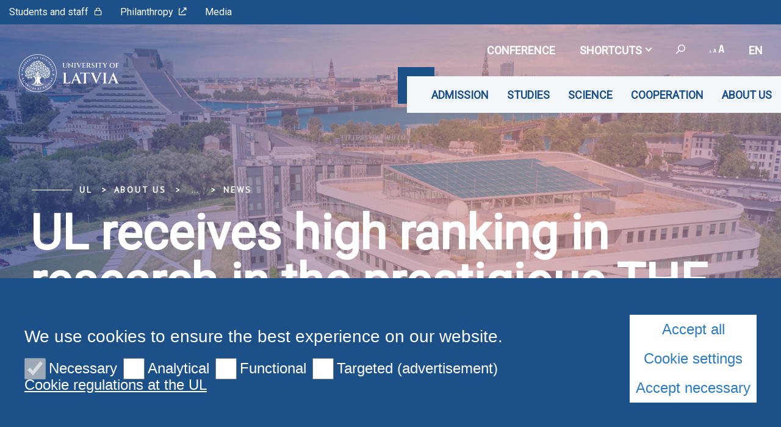

--- FILE ---
content_type: text/html; charset=utf-8
request_url: https://www.lu.lv/en/about-us/ul-media/news/single/t/74452/
body_size: 13822
content:
<!DOCTYPE html>
<html lang="en" xmlns="http://www.w3.org/1999/xhtml">
<head>

<meta charset="utf-8">
<!-- 
	This website is powered by TYPO3 - inspiring people to share!
	TYPO3 is a free open source Content Management Framework initially created by Kasper Skaarhoj and licensed under GNU/GPL.
	TYPO3 is copyright 1998-2026 of Kasper Skaarhoj. Extensions are copyright of their respective owners.
	Information and contribution at https://typo3.org/
-->

<base href="https://www.lu.lv/">

<title>UL receives high ranking in research in the prestigious THE World University Rankings</title>
<meta name="generator" content="TYPO3 CMS">
<meta name="description" content="The most recent issue of the prestigious Times Higher Education World University Rankings has included the University of Latvia (UL) amongst the highest-ranking universities in research. According to this indicator, UL has the high 482nd result.">
<meta name="keywords" content="THE Rankings. World University Rankings, Times Higher Education, Science">
<meta property="og:title" content="UL receives high ranking in research in the prestigious THE World University Rankings">
<meta property="og:type" content="article">
<meta property="og:url" content="https://www.lu.lv/en/about-us/ul-media/news/single/t/74452/">
<meta property="og:image" content="https://www.lu.lv/fileadmin/user_upload/LU.LV/www.lu.lv/Zinas/2022/10_oktobris/THe_reitings_2023.png">
<meta property="og:image:width" content="0">
<meta property="og:image:height" content="0">
<meta property="og:description" content="The most recent issue of the prestigious Times Higher Education World University Rankings has included the University of Latvia (UL) amongst the highest-ranking universities in research. According to this indicator, UL has the high 482nd result.">
<meta name="twitter:card" content="summary_large_image">
<meta name="twitter:site" content="@universitatelv">
<meta name="twitter:creator" content="@universitatelv">
<meta name="twitter:image" content="https://www.lu.lv/fileadmin/_processed_/a/a/csm_THe_reitings_2023_7fce789437.png">
<meta name="twitter:description" content="The most recent issue of the prestigious Times Higher Education World University Rankings has included the University of Latvia (UL) amongst the highest-ranking universities in research. According to this indicator, UL has the high 482nd result.">
<meta property="twitter:domain" content="https://www.lu.lv/en/about-us/ul-media/news/single/t/74452/">

<link rel="stylesheet" href="https://fonts.googleapis.com/css?family=PT+Sans&amp;amp;subset=cyrillic,latin-ext" media="all">
<link rel="stylesheet" href="https://fonts.googleapis.com/css2?family=Roboto&amp;subset=cyrillic,latin-ext&amp;display=swap" media="all">
<link rel="stylesheet" href="/typo3temp/assets/css/7015c8c4ac5ff815b57530b221005fc6.css?1710524931" media="all">
<link rel="stylesheet" href="/_assets/3e14b6616a3de3e68efc0d456275bc86/lightbox2/css/lightbox.css?1716383125" media="all">
<link rel="stylesheet" href="/_assets/948410ace0dfa9ad00627133d9ca8a23/Css/Basic.css?1731397780" media="all">
<link rel="stylesheet" href="/_assets/8025acc2f960517e92487790c6b2e479/css/style.css?1741074713" media="all">
<link rel="stylesheet" href="/_assets/8025acc2f960517e92487790c6b2e479/css/bootstrap-select.css?1736953736" media="all">
<link rel="stylesheet" href="/_assets/8025acc2f960517e92487790c6b2e479/css/gallery.css?1736953736" media="all">
<link rel="stylesheet" href="/_assets/8025acc2f960517e92487790c6b2e479/css/print.css?1736953736" media="all">
<link rel="stylesheet" href="/typo3temp/assets/css/1a9d9f1e48b8217fc5d39f73e56c3b6d.css?1738074879" media="all">
<link href="/_assets/f6ef6adaf5c92bf687a31a3adbcb0f7b/Css/news-basic.css?1731527102" rel="stylesheet" >


<script src="/_assets/8025acc2f960517e92487790c6b2e479/js/cookieconsent.js?1736953736"></script>
<script src="/_assets/8025acc2f960517e92487790c6b2e479/js/cookieconfig.js?1736953736"></script>
<script src="/typo3temp/assets/js/840edd0104e61f7ac2fb79f431dd1a7f.js?1710526603"></script>


<meta name="viewport" content="initial-scale=1, maximum-scale=1"/><meta name="facebook-domain-verification" content="jr7ncgz3335d0jqn35qxfmay8b5khd" /><meta name="viewport" content="initial-scale=1, maximum-scale=1"/><meta name="abstract" content=""/><meta name="description" content=""/><meta name="keywords" content=""/><meta name="author" content=""/><meta name="revised" content=""/><meta name="last-updated" content=""/><meta name="visual-id" content="51650"/>            <script type = "text/javascript" >
                CookieConsent.wrapper('wrapped', function () {
                    var gaJsHost = (("https:" == document.location.protocol) ? "https://ssl." : "http://www.");
                    document.write(unescape("%3Cscript src='" + gaJsHost + "google-analytics.com/ga.js' type='text/javascript'%3E%3C/script%3E"));
                });
            </script>
            <script type = "text/javascript" >
                CookieConsent.wrapper('wrapped', function () {
                    var pageTracker = _gat._getTracker("UA-35964259-1");
                    pageTracker._initData();
                    pageTracker._trackPageview();
                });
            </script>            <script>(function(w,d,s,l,i){w[l]=w[l]||[];w[l].push({'gtm.start':
                    new Date().getTime(),event:'gtm.js'});var f=d.getElementsByTagName(s)[0],
                j=d.createElement(s),dl=l!='dataLayer'?'&l='+l:'';j.async=true;j.src=
                'https://www.googletagmanager.com/gtm.js?id='+i+dl;f.parentNode.insertBefore(j,f);
            })(window,document,'script','dataLayer','GTM-5V362RC');</script>        <link rel="preconnect" href="https://fonts.googleapis.com">
        <link rel="preconnect" href="https://fonts.gstatic.com" crossorigin>
<link rel="canonical" href="https://www.lu.lv/en/about-us/ul-media/news/single/t/74452/"/>

<link rel="alternate" hreflang="lv" href="https://www.lu.lv/par-mums/lu-mediji/zinas/zina/t/74452/"/>
<link rel="alternate" hreflang="en" href="https://www.lu.lv/en/about-us/ul-media/news/single/t/74452/"/>
<link rel="alternate" hreflang="x-default" href="https://www.lu.lv/par-mums/lu-mediji/zinas/zina/t/74452/"/>
<!-- This site is optimized with the Yoast SEO for TYPO3 plugin - https://yoast.com/typo3-extensions-seo/ -->
<script type="application/ld+json">[{"@context":"https:\/\/www.schema.org","@type":"BreadcrumbList","itemListElement":[{"@type":"ListItem","position":1,"item":{"@id":"https:\/\/www.lu.lv\/en\/","name":"UL"}},{"@type":"ListItem","position":2,"item":{"@id":"https:\/\/www.lu.lv\/en\/about-us\/","name":"About us"}},{"@type":"ListItem","position":3,"item":{"@id":"https:\/\/www.lu.lv\/en\/about-us\/ul-media\/","name":"UL media"}},{"@type":"ListItem","position":4,"item":{"@id":"https:\/\/www.lu.lv\/en\/par-mums\/ul-media\/news\/","name":"News"}},{"@type":"ListItem","position":5,"item":{"@id":"https:\/\/www.lu.lv\/en\/about-us\/ul-media\/news\/single\/","name":"News"}}]}]</script>
</head>
<body>
            <noscript><iframe src="https://www.googletagmanager.com/ns.html?id=GTM-5V362RC"
            height="0" width="0" style="display:none;visibility:hidden"></iframe></noscript>
<div id="fb-root"></div><script async defer crossorigin="anonymous" src="https://connect.facebook.net/en_GB/sdk.js#xfbml=1&version=v8.0&appId=1228242554323135&autoLogAppEvents=1" nonce="Ck46cy36"></script>
<div class="page">
    
<div class="menuContainer ">
    <div class="topRibbon">
        <div class="topRibbon__container">
            <a href="https://www.lu.lv/portals/" target="_blank" class="topRibbon__link">Students and staff<i class="icon-lu-lock"></i></a><a href="https://www.fonds.lv/" target="_blank" class="topRibbon__link">Philanthropy<i class="icon-lu-outsource"></i></a><a href="/en/about-us/ul-media/" class="topRibbon__link">Media</a>
        </div>
    </div>
    

<div class="menuRibbon" style="width: 100% !important;">
    <div class="menuRibbon__container">
        <div class="menuRibbon__searchWindowContainer"></div>
        <a href="/en/" class="menuRibbon__logo" title="University of Latvia"><img src="/templates/LU.LV/Public/Images/logo_100_white_en.svg" width="270" height="62"   alt="University of Latvia" ></a>
        <div class="menuRibbon__controls">
            <div class="menuRibbon__upperControls">
                <ul class="upperMenu"><li></li><li><a href="https://konference84.lu.lv/en/" target="_blank" class="upperMenu__button"><img src="/_assets/8025acc2f960517e92487790c6b2e479/img/2022.svg" width="56" height="56"   alt="" >CONFERENCE</a></li><li><button class="upperMenu__button">Shortcuts<span class="upperMenu__icon"></span>
                </button><ul class="upperMenu__submenu"><li><a href="https://konference84.lu.lv/en/">CONFERENCE</a><a href="https://www.forthem-alliance.eu/">FORTHEM</a><a href="https://estudijas.lu.lv/?lang=en" target="_blank" rel="noreferrer">E-studies</a><a href="https://outlook.office.com/" target="_blank" rel="noreferrer">E-mail</a><a href="https://www.biblioteka.lu.lv/en/resources/e-resources-from-a-to-z/">Library e-resources</a><a href="https://failiem.lv/LatvijasUniversitate" target="_blank" rel="noreferrer">Photos</a><a href="/en/about-us/ul-media/video/">Livestream</a><a href="https://itserviss.lu.lv/" target="_blank">IT Service</a><a href="https://www.lui.lu.lv/" target="_blank">UL real estate</a></li></ul></li>            <li>
                <button class="upperMenu__button searchTrigger">
                    <span class="upperMenu__searchIcon"><i class="icon-lu-search-2"></i></span>
                </button>
            </li>        <li>
            <button class="upperMenu__button">
                <span class="upperMenu__fontIcon"><i class="icon-lu-changefontsize"></i></span>
            </button>
            <ul class="upperMenu__submenu fontMenu">
                <li>
                    <button href="#!" data-font="sm">75%</button>
                </li>
                <li>
                    <button href="#!" data-font="nm">100%</button>
                </li>
                <li>
                    <button href="#!" data-font="bg">125%</button>
                </li>
                <li>
                    <button href="#!" data-font="eb">150%</button>
                </li>
            </ul>
        </li>


    <li>
        <button class="upperMenu__button language__btn">
            
                
            
                
                    en
                
            
                
            
        </button>
        <ul class="upperMenu__submenu language__menu">
            
                
                        <li>
                            <a href="/par-mums/lu-mediji/zinas/zina/t/74452/" hreflang="lv" title="lv">
                                <span>lv</span>
                            </a>
                        </li>
                    
            
                
                        <li>
                            <a href="/en/about-us/ul-media/news/single/t/74452/" hreflang="en" title="en">
                                <span>en</span>
                            </a>
                        </li>
                    
            
                
            
        </ul>
    </li>


</ul>
            </div>
            <div class="menuRibbon__mainMenu">
                <nav class="mainMenu">
            <div class="mainMenu__wrapper"><ul class="mainMenu__menu"><li><button class="mainMenu__link">Admission</button><ul class="mainMenu__submenu"><li><a href="/en/admission/admission-procedure/" class="mainMenu__submenuItem">Admission procedure</a></li><li><a href="/en/admission/for-international-students/exchange-studies/" class="mainMenu__submenuItem">For international students</a><ul><li><a href="/en/admission/for-international-students/exchange-studies/">Exchange studies</a></li><li><a href="/en/admission/for-international-students/degree/">Degree studies</a></li></ul></li><li><a href="/en/admission/scholarships-and-student-loans/scholarships/" class="mainMenu__submenuItem">Scholarships and student loans</a><ul><li><a href="/en/admission/scholarships-and-student-loans/scholarships/">Scholarships</a></li><li><a href="/en/admission/scholarships-and-student-loans/student-loans/">Student loans</a></li></ul></li><li><a href="/en/about-us/structure/faculties/" class="mainMenu__submenuItem">Faculties</a></li><li><a href="/en/admission/practical-handbook/" class="mainMenu__submenuItem">Practical Handbook</a></li></ul></li><li><button class="mainMenu__link">Studies</button><ul class="mainMenu__submenu"><li><a href="/en/studies/study-process/" class="mainMenu__submenuItem">Study process</a><ul><li><a href="/en/studies/study-process/student-handbook/">Student Handbook</a></li><li><a href="/en/studies/study-process/academic-calendar/academic-calendar-2025/2026/">Academic calendar</a></li><li><a href="/en/studies/study-process/study-procedure-and-organisation/">Study procedure and organisation</a></li><li><a href="/en/studies/study-process/courses/">Courses</a></li><li><a href="/en/studies/study-process/lecture-timetable/">Lecture timetable</a></li></ul></li><li><a href="/en/studies/study-programmes-1/" class="mainMenu__submenuItem">Study programmes</a><ul><li><a href="/en/studies/study-programmes-1/short-cycle-study-programmes/">Short-cycle study programmes</a></li><li><a href="/en/studies/study-programmes-1/bachelors-study-programmes/">Bachelor's study programmes</a></li><li><a href="/en/studies/study-programmes-1/masters-study-programmes/">Master's study programmes</a></li><li><a href="/en/studies/study-programmes-1/doctoral-studies/">Doctoral studies</a></li></ul></li><li><a href="/en/studies/study-process/academic-integrity/" class="mainMenu__submenuItem">Academic Integrity</a></li><li><a href="/en/studies/study-process/artificial-intelligence-in-ul/" class="mainMenu__submenuItem">Artificial intelligence in UL</a></li><li><a href="/en/studies/ul-library/" class="mainMenu__submenuItem">UL Library</a><ul><li><a href="https://primolatvija.hosted.exlibrisgroup.com/primo-explore/search?vid=371KISCLU_VU1&amp;lang=lv_LV&amp;sortby=rank">Primo<i class="icon-lu-outsource"></i></a></li><li><a href="https://www.biblioteka.lu.lv/en/resources/e-resources-from-a-to-z/">E-resources</a></li><li><a href="https://kopkatalogs.lv/F/?&amp;func=find-b-0&amp;local_base=lnc04" target="_blank" rel="noreferrer">Union Catalog<i class="icon-lu-outsource"></i></a></li></ul></li><li><a href="/en/studies/career-centre/" class="mainMenu__submenuItem">Career Centre</a></li><li><a href="https://www.lusp.lv/" class="mainMenu__submenuItem">Student Council<i class="icon-lu-outsource"></i></a></li><li><a href="/en/studies/student-life/accommodation/" class="mainMenu__submenuItem">Student life</a><ul><li><a href="/en/studies/student-life/accommodation/">Accommodation</a></li><li><a href="/en/studies/student-life/dining-services/">Dining Services</a></li><li><a href="/en/studies/student-life/psychological-counselling/">Psychological counselling</a></li></ul></li><li><a href="/en/studies/more-than-studies/organisations/" class="mainMenu__submenuItem">More than studies</a><ul><li><a href="/en/studies/more-than-studies/organisations/">Organisations</a></li><li><a href="/en/sport/">Sport</a></li><li><a href="https://www.kultura.lu.lv/en/" target="_blank">Culture<i class="icon-lu-outsource"></i></a></li><li><a href="/en/studies/more-than-studies/summer-schools/">Summer schools</a></li></ul></li><li><a href="/en/studies/lifelong-education-and-continuing-education/courses-for-attendees/" class="mainMenu__submenuItem">Lifelong education and continuing education</a><ul><li><a href="/en/studies/lifelong-education-and-continuing-education/courses-for-attendees/">Courses for attendees</a></li></ul></li></ul></li><li><button class="mainMenu__link">Science</button><ul class="mainMenu__submenu"><li><a href="/en/science/science-in-ul/" class="mainMenu__submenuItem">Science UL</a><ul><li><a href="/en/science/science-in-ul/reasearch-management/">Reasearch management</a></li><li><a href="/en/science/science-in-ul/institutes/">Faculties and Institutes</a></li><li><a href="/en/science/science-in-ul/research-priorities/">Research priorities</a></li><li><a href="/en/zinatne/zinatne-lu/pure/">PURE</a></li></ul></li><li><a href="/en/science/achievements/" class="mainMenu__submenuItem">Achievements</a><ul><li><a href="/en/science/achievements/excellence-grants/">Excellence Grants</a></li><li><a href="/en/science/achievements/recognitions/">Recognitions</a></li></ul></li><li><a href="/en/science/research-support/" class="mainMenu__submenuItem">Research support</a><ul><li><a href="/en/science/research-support/regular-calls/">Regular Calls</a></li><li><a href="/en/science/research-support/postdoctoral-support/">Postdoctoral Support</a></li><li><a href="/en/science/research-support/institutional-support/">Institutional Support</a></li><li><a href="/en/science/research-support/open-science/" target="_blank">Open Science</a></li><li><a href="/en/science/research-support/research-data-management/">Research data management</a></li><li><a href="/en/science/research-support/research-ethics/">Research ethics</a></li><li><a href="/en/science/research-support/research-infrastructure/">Research infrastructure</a></li><li><a href="https://itserviss.lu.lv/it-serviss/it-riku-katalogs/" target="_blank">IT Tools<i class="icon-lu-outsource"></i></a></li><li><a href="/en/science/research-support/external-data-resources-catalogue/">External Data Resources Catalogue</a></li></ul></li><li><a href="/en/science/science-communication-1/" class="mainMenu__submenuItem">Science communication</a><ul><li><a href="https://www.apgads.lu.lv/izdevumi/brivpieejas-izdevumi/zurnali-un-periodiskie-izdevumi/">Journals<i class="icon-lu-outsource"></i></a></li><li><a href="/en/science/science-communication-1/conferences/">Conferences</a></li><li><a href="/en/science/science-communication-1/science-and-society/">Science and Society</a></li></ul></li><li><a href="/en/science/projects/" class="mainMenu__submenuItem">Projects</a><ul><li><a href="/en/science/projects/ul-funded/">UL Funded</a></li><li><a href="/en/science/projects/national-programmes/">National Programmes</a></li><li><a href="/en/science/programmes-and-projects/international-programmes/">International programmes</a></li></ul></li></ul></li><li><button class="mainMenu__link">Cooperation</button><ul class="mainMenu__submenu"><li><a href="/en/cooperation/international-cooperation/" class="mainMenu__submenuItem">International cooperation</a><ul><li><a href="/en/cooperation/international-cooperation/erasmus/">Erasmus+</a></li><li><a href="/en/cooperation/international-cooperation/forthem-alliance/">FORTHEM alliance</a></li></ul></li><li><a href="/en/cooperation/innovation-and-acceleration-centre/" class="mainMenu__submenuItem">Innovation and Acceleration centre</a></li><li><a href="/en/cooperation/student-recruitment-agents/" class="mainMenu__submenuItem">Student recruitment agents</a></li><li><a href="http://absolventuklubs.lv" target="_blank" class="mainMenu__submenuItem" rel="noreferrer">UL Alumni Portal<i class="icon-lu-outsource"></i></a></li><li><a href="https://e-karjera.lu.lv/" target="_blank" class="mainMenu__submenuItem" rel="noreferrer">E-careers<i class="icon-lu-outsource"></i></a></li><li><a href="/en/cooperation/ul-foundation/" class="mainMenu__submenuItem">UL Foundation</a></li></ul></li><li><button class="mainMenu__link">About us</button><ul class="mainMenu__submenu"><li><a href="/en/about-us/ul-support-for-ukraine/" class="mainMenu__submenuItem">UL support for Ukraine</a></li><li><a href="/en/about-us/pidtrimka-lu-dlja-ukrajini/" class="mainMenu__submenuItem">Підтримка LU для України</a></li><li><a href="/en/about-us/about-ul/" class="mainMenu__submenuItem">About UL</a></li><li><a href="https://www.akademiskaiscentrs.lu.lv/" target="_blank" class="mainMenu__submenuItem">Academic Centre<i class="icon-lu-outsource"></i></a></li><li><a href="/en/about-us/university-of-latvia-senate/" class="mainMenu__submenuItem">University of Latvia Senate</a></li><li><a href="/en/about-us/governance/" class="mainMenu__submenuItem">Governance</a><ul><li><a href="https://www.lu.lv/fileadmin/user_upload/LU.LV/www.lu.lv/Dokumenti/Dokumenti_LV/1._VISPAREJIE_DOKUMENTI/LU_strategija_buklets_2025_03_03.pdf" target="_blank">UL Strategy 2021–2027<i class="icon-lu-outsource"></i></a></li><li><a href="/en/about-us/governance/quality-management/">Quality management</a></li></ul></li><li><a href="/en/about-us/constitutional-assembly/" class="mainMenu__submenuItem">Constitutional Assembly</a></li><li><a href="/en/about-us/university-of-latvia-council/" class="mainMenu__submenuItem">University of Latvia Council</a></li><li><a href="/en/about-us/academic-court-of-arbitration/" class="mainMenu__submenuItem">Academic Court of Arbitration</a></li><li><a href="/en/about-us/academic-ethics-commission/" class="mainMenu__submenuItem">Academic Ethics Commission</a></li><li><a href="/en/about-us/advisory-institutions/advisory-council/" class="mainMenu__submenuItem">Advisory institutions</a><ul><li><a href="/en/about-us/advisory-institutions/advisory-council/">Advisory Council</a></li><li><a href="/en/science/science-in-ul/ul-council-of-science/">UL Council of Science</a></li><li><a href="/en/about-us/advisory-institutions/eco-council/">Eco-Council</a></li></ul></li><li><a href="/en/about-us/administration/" class="mainMenu__submenuItem">Administration</a></li><li><a href="/en/about-us/the-university-of-latvia-brand/coat-of-arms-anthem-and-flag/" class="mainMenu__submenuItem">The University of Latvia brand</a><ul><li><a href="/en/about-us/the-university-of-latvia-brand/mission-vision-values/">Mission, vision, values</a></li><li><a href="/en/about-us/the-university-of-latvia-brand/coat-of-arms-anthem-and-flag/">Coat of arms, anthem and flag</a></li><li><a href="/en/about-us/the-university-of-latvia-brand/ul-gifts-and-official-merchandise/">UL gifts and official merchandise</a></li><li><a href="/en/about-us/the-university-of-latvia-brand/logotypes-and-templates/">Logotypes and templates</a></li></ul></li><li><a href="https://statistika.lu.lv/dashboards/lu-statistics-dashboard/" target="_blank" class="mainMenu__submenuItem" rel="noreferrer">Facts and figures<i class="icon-lu-outsource"></i></a></li><li><a href="/en/about-us/history/ul-over-the-years/" class="mainMenu__submenuItem">History</a><ul><li><a href="/en/about-us/history/ul-over-the-years/">UL over the years</a></li><li><a href="/en/about-us/history/traditions/">Traditions</a></li></ul></li><li><a href="/en/about-us/structure/university-structure/" class="mainMenu__submenuItem">Structure</a><ul><li><a href="/en/about-us/structure/university-structure/">University structure</a></li><li><a href="/en/about-us/structure/faculties/">Faculties</a></li><li><a href="/en/about-us/structure/ba-school-of-business-and-finance-of-the-ul/">BA School of Business and Finance of the UL</a></li><li><a href="/en/about-us/structure/ul-professional-development-academy/">UL Professional Development Academy</a></li><li><a href="/en/about-us/structure/institutes/">Institutes</a></li><li><a href="/en/about-us/structure/ul-centres/">UL centres</a></li><li><a href="/en/about-us/structure/regional-branches/">Regional branches</a></li><li><a href="/en/about-us/structure/college/">College</a></li><li><a href="/en/about-us/structure/libraries/">Libraries</a></li><li><a href="/en/about-us/structure/ul-museum/">Museum of the UL</a></li><li><a href="/en/about-us/structure/botanical-garden/">Botanical Garden</a></li><li><a href="/en/about-us/structure/ul-rhododendron-nursery-babite/">UL Rhododendron nursery “Babīte”</a></li><li><a href="/en/about-us/structure/ul-press/">UL Press</a></li><li><a href="/en/about-us/structure/ul-baldone-observatory/">UL Baldone observatory</a></li></ul></li><li><a href="/en/sport/" class="mainMenu__submenuItem">Sport</a></li><li><a href="https://www.kultura.lu.lv/en/" target="_blank" class="mainMenu__submenuItem">Culture<i class="icon-lu-outsource"></i></a></li><li><a href="/en/about-us/ul-media/" class="mainMenu__submenuItem">UL media</a><ul><li><a href="/en/par-mums/ul-media/news/">News</a></li><li><a href="https://failiem.lv/LatvijasUniversitate" target="_blank" rel="noreferrer">Photoarchive<i class="icon-lu-outsource"></i></a></li><li><a href="/en/about-us/ul-media/video/">Video</a></li><li><a href="http://www.naba.lv" target="_blank">Radio<i class="icon-lu-outsource"></i></a></li></ul></li><li><a href="/en/about-us/documents/" class="mainMenu__submenuItem">Documents</a></li><li><a href="/en/about-us/contacts/" class="mainMenu__submenuItem">Contacts</a><ul><li><a href="/en/about-us/contacts/payments-and-bank-details/">Payments and bank details</a></li></ul></li><li><a href="/en/events/month/" class="mainMenu__submenuItem">Event calendar</a></li><li><a href="/en/about-us/vacancies/" class="mainMenu__submenuItem">Vacancies</a></li></ul></li></ul>        <button class="mainMenu__mobileButton burgerButton">
        <span class="burgerButton__content">
            <span class="burgerButton__line burgerButton__line-top"></span>
            <span class="burgerButton__line burgerButton__line-center"></span>
            <span class="burgerButton__line burgerButton__line-bottom"></span>
        </span>
        </button></div>
        </nav>
            </div>
        </div>
                <div class="mobileMenu__overlay"></div><nav class="mobileMenu">
            <div class="mobileMenu__content"><div class="mobileMenu__scene">
                    <ul class="mobileMenu__bottomLevel"><li><button class="mobileMenu__button" data-menu-id="49128">Admission<i class="icon-lu-bulta-20"></i></button><div class="mobileMenu__submenuPage" data-menu-id="49128"><button class="mobileMenu__backButton"><i class="icon-lu-bulta-10"></i>Admission</button><div class="mobileMenu__submenuContent">
                                        <ul class="asideMenu asideMenu-white" id="asideMenu_49128"><li class="asideMenu__Item"><a href="/en/admission/admission-procedure/" class="asideMenu__button asideMenu__link">Admission procedure</a></li><li class="asideMenu__Item"><div id="asideMenuHeading_49128_53448">
                                                        <h3><a href="/en/admission/for-international-students/exchange-studies/" class="asideMenu__button collapsed" data-toggle="collapse" data-target="#asideMenuItem_49128_53448" aria-expanded="true" aria-controls="asideMenuItem_49128_53448">For international students<span class="asideMenu__icon"></span></a></h3>
                                                    </div><ul id="asideMenuItem_49128_53448" class="asideMenu__submenu collapse"
                                                        aria-labelledby="asideMenuHeading"
                                                        data-parent="#asideMenu_49128"><li><a href="/en/admission/for-international-students/exchange-studies/" class="asideMenu__subLink">Exchange studies</a></li><li><a href="/en/admission/for-international-students/degree/" class="asideMenu__subLink">Degree studies</a></li></ul></li><li class="asideMenu__Item"><div id="asideMenuHeading_49128_49157">
                                                        <h3><a href="/en/admission/scholarships-and-student-loans/scholarships/" class="asideMenu__button collapsed" data-toggle="collapse" data-target="#asideMenuItem_49128_49157" aria-expanded="true" aria-controls="asideMenuItem_49128_49157">Scholarships and student loans<span class="asideMenu__icon"></span></a></h3>
                                                    </div><ul id="asideMenuItem_49128_49157" class="asideMenu__submenu collapse"
                                                        aria-labelledby="asideMenuHeading"
                                                        data-parent="#asideMenu_49128"><li><a href="/en/admission/scholarships-and-student-loans/scholarships/" class="asideMenu__subLink">Scholarships</a></li><li><a href="/en/admission/scholarships-and-student-loans/student-loans/" class="asideMenu__subLink">Student loans</a></li></ul></li><li class="asideMenu__Item"><a href="/en/about-us/structure/faculties/" class="asideMenu__button asideMenu__link">Faculties</a></li><li class="asideMenu__Item"><a href="/en/admission/practical-handbook/" class="asideMenu__button asideMenu__link">Practical Handbook</a></li></ul>
                                    </div></div></li><li><button class="mobileMenu__button" data-menu-id="49130">Studies<i class="icon-lu-bulta-20"></i></button><div class="mobileMenu__submenuPage" data-menu-id="49130"><button class="mobileMenu__backButton"><i class="icon-lu-bulta-10"></i>Studies</button><div class="mobileMenu__submenuContent">
                                        <ul class="asideMenu asideMenu-white" id="asideMenu_49130"><li class="asideMenu__Item"><div id="asideMenuHeading_49130_49152">
                                                        <h3><a href="/en/studies/study-process/" class="asideMenu__button collapsed" data-toggle="collapse" data-target="#asideMenuItem_49130_49152" aria-expanded="true" aria-controls="asideMenuItem_49130_49152">Study process<span class="asideMenu__icon"></span></a></h3>
                                                    </div><ul id="asideMenuItem_49130_49152" class="asideMenu__submenu collapse"
                                                        aria-labelledby="asideMenuHeading"
                                                        data-parent="#asideMenu_49130"><li><a href="/en/studies/study-process/student-handbook/" class="asideMenu__subLink">Student Handbook</a></li><li><a href="/en/studies/study-process/academic-calendar/academic-calendar-2025/2026/" class="asideMenu__subLink">Academic calendar</a></li><li><a href="/en/studies/study-process/study-procedure-and-organisation/" class="asideMenu__subLink">Study procedure and organisation</a></li><li><a href="/en/studies/study-process/courses/" class="asideMenu__subLink">Courses</a></li><li><a href="/en/studies/study-process/lecture-timetable/" class="asideMenu__subLink">Lecture timetable</a></li></ul></li><li class="asideMenu__Item"><div id="asideMenuHeading_49130_86753">
                                                        <h3><a href="/en/studies/study-programmes-1/" class="asideMenu__button collapsed" data-toggle="collapse" data-target="#asideMenuItem_49130_86753" aria-expanded="true" aria-controls="asideMenuItem_49130_86753">Study programmes<span class="asideMenu__icon"></span></a></h3>
                                                    </div><ul id="asideMenuItem_49130_86753" class="asideMenu__submenu collapse"
                                                        aria-labelledby="asideMenuHeading"
                                                        data-parent="#asideMenu_49130"><li><a href="/en/studies/study-programmes-1/short-cycle-study-programmes/" class="asideMenu__subLink">Short-cycle study programmes</a></li><li><a href="/en/studies/study-programmes-1/bachelors-study-programmes/" class="asideMenu__subLink">Bachelor's study programmes</a></li><li><a href="/en/studies/study-programmes-1/masters-study-programmes/" class="asideMenu__subLink">Master's study programmes</a></li><li><a href="/en/studies/study-programmes-1/doctoral-studies/" class="asideMenu__subLink">Doctoral studies</a></li></ul></li><li class="asideMenu__Item"><a href="/en/studies/study-process/academic-integrity/" class="asideMenu__button asideMenu__link">Academic Integrity</a></li><li class="asideMenu__Item"><a href="/en/studies/study-process/artificial-intelligence-in-ul/" class="asideMenu__button asideMenu__link">Artificial intelligence in UL</a></li><li class="asideMenu__Item"><div id="asideMenuHeading_49130_53706">
                                                        <h3><a href="/en/studies/ul-library/" class="asideMenu__button collapsed" data-toggle="collapse" data-target="#asideMenuItem_49130_53706" aria-expanded="true" aria-controls="asideMenuItem_49130_53706">UL Library<span class="asideMenu__icon"></span></a></h3>
                                                    </div><ul id="asideMenuItem_49130_53706" class="asideMenu__submenu collapse"
                                                        aria-labelledby="asideMenuHeading"
                                                        data-parent="#asideMenu_49130"><li><a href="https://primolatvija.hosted.exlibrisgroup.com/primo-explore/search?vid=371KISCLU_VU1&amp;lang=lv_LV&amp;sortby=rank" class="asideMenu__subLink">Primo<i class="icon-lu-outsource"></i></a></li><li><a href="https://www.biblioteka.lu.lv/en/resources/e-resources-from-a-to-z/" class="asideMenu__subLink">E-resources</a></li><li><a href="https://kopkatalogs.lv/F/?&amp;func=find-b-0&amp;local_base=lnc04" target="_blank" class="asideMenu__subLink" rel="noreferrer">Union Catalog<i class="icon-lu-outsource"></i></a></li></ul></li><li class="asideMenu__Item"><a href="/en/studies/career-centre/" class="asideMenu__button asideMenu__link">Career Centre</a></li><li class="asideMenu__Item"><a href="https://www.lusp.lv/" class="asideMenu__button asideMenu__link">Student Council<i class="icon-lu-outsource"></i></a></li><li class="asideMenu__Item"><div id="asideMenuHeading_49130_49160">
                                                        <h3><a href="/en/studies/student-life/accommodation/" class="asideMenu__button collapsed" data-toggle="collapse" data-target="#asideMenuItem_49130_49160" aria-expanded="true" aria-controls="asideMenuItem_49130_49160">Student life<span class="asideMenu__icon"></span></a></h3>
                                                    </div><ul id="asideMenuItem_49130_49160" class="asideMenu__submenu collapse"
                                                        aria-labelledby="asideMenuHeading"
                                                        data-parent="#asideMenu_49130"><li><a href="/en/studies/student-life/accommodation/" class="asideMenu__subLink">Accommodation</a></li><li><a href="/en/studies/student-life/dining-services/" class="asideMenu__subLink">Dining Services</a></li><li><a href="/en/studies/student-life/psychological-counselling/" class="asideMenu__subLink">Psychological counselling</a></li></ul></li><li class="asideMenu__Item"><div id="asideMenuHeading_49130_49161">
                                                        <h3><a href="/en/studies/more-than-studies/organisations/" class="asideMenu__button collapsed" data-toggle="collapse" data-target="#asideMenuItem_49130_49161" aria-expanded="true" aria-controls="asideMenuItem_49130_49161">More than studies<span class="asideMenu__icon"></span></a></h3>
                                                    </div><ul id="asideMenuItem_49130_49161" class="asideMenu__submenu collapse"
                                                        aria-labelledby="asideMenuHeading"
                                                        data-parent="#asideMenu_49130"><li><a href="/en/studies/more-than-studies/organisations/" class="asideMenu__subLink">Organisations</a></li><li><a href="/en/sport/" class="asideMenu__subLink">Sport</a></li><li><a href="https://www.kultura.lu.lv/en/" target="_blank" class="asideMenu__subLink">Culture<i class="icon-lu-outsource"></i></a></li><li><a href="/en/studies/more-than-studies/summer-schools/" class="asideMenu__subLink">Summer schools</a></li></ul></li><li class="asideMenu__Item"><div id="asideMenuHeading_49130_49162">
                                                        <h3><a href="/en/studies/lifelong-education-and-continuing-education/courses-for-attendees/" class="asideMenu__button collapsed" data-toggle="collapse" data-target="#asideMenuItem_49130_49162" aria-expanded="true" aria-controls="asideMenuItem_49130_49162">Lifelong education and continuing education<span class="asideMenu__icon"></span></a></h3>
                                                    </div><ul id="asideMenuItem_49130_49162" class="asideMenu__submenu collapse"
                                                        aria-labelledby="asideMenuHeading"
                                                        data-parent="#asideMenu_49130"><li><a href="/en/studies/lifelong-education-and-continuing-education/courses-for-attendees/" class="asideMenu__subLink">Courses for attendees</a></li></ul></li></ul>
                                    </div></div></li><li><button class="mobileMenu__button" data-menu-id="49131">Science<i class="icon-lu-bulta-20"></i></button><div class="mobileMenu__submenuPage" data-menu-id="49131"><button class="mobileMenu__backButton"><i class="icon-lu-bulta-10"></i>Science</button><div class="mobileMenu__submenuContent">
                                        <ul class="asideMenu asideMenu-white" id="asideMenu_49131"><li class="asideMenu__Item"><div id="asideMenuHeading_49131_91974">
                                                        <h3><a href="/en/science/science-in-ul/" class="asideMenu__button collapsed" data-toggle="collapse" data-target="#asideMenuItem_49131_91974" aria-expanded="true" aria-controls="asideMenuItem_49131_91974">Science UL<span class="asideMenu__icon"></span></a></h3>
                                                    </div><ul id="asideMenuItem_49131_91974" class="asideMenu__submenu collapse"
                                                        aria-labelledby="asideMenuHeading"
                                                        data-parent="#asideMenu_49131"><li><a href="/en/science/science-in-ul/reasearch-management/" class="asideMenu__subLink">Reasearch management</a></li><li><a href="/en/science/science-in-ul/institutes/" class="asideMenu__subLink">Faculties and Institutes</a></li><li><a href="/en/science/science-in-ul/research-priorities/" class="asideMenu__subLink">Research priorities</a></li><li><a href="/en/zinatne/zinatne-lu/pure/" class="asideMenu__subLink">PURE</a></li></ul></li><li class="asideMenu__Item"><div id="asideMenuHeading_49131_49185">
                                                        <h3><a href="/en/science/achievements/" class="asideMenu__button collapsed" data-toggle="collapse" data-target="#asideMenuItem_49131_49185" aria-expanded="true" aria-controls="asideMenuItem_49131_49185">Achievements<span class="asideMenu__icon"></span></a></h3>
                                                    </div><ul id="asideMenuItem_49131_49185" class="asideMenu__submenu collapse"
                                                        aria-labelledby="asideMenuHeading"
                                                        data-parent="#asideMenu_49131"><li><a href="/en/science/achievements/excellence-grants/" class="asideMenu__subLink">Excellence Grants</a></li><li><a href="/en/science/achievements/recognitions/" class="asideMenu__subLink">Recognitions</a></li></ul></li><li class="asideMenu__Item"><div id="asideMenuHeading_49131_62361">
                                                        <h3><a href="/en/science/research-support/" class="asideMenu__button collapsed" data-toggle="collapse" data-target="#asideMenuItem_49131_62361" aria-expanded="true" aria-controls="asideMenuItem_49131_62361">Research support<span class="asideMenu__icon"></span></a></h3>
                                                    </div><ul id="asideMenuItem_49131_62361" class="asideMenu__submenu collapse"
                                                        aria-labelledby="asideMenuHeading"
                                                        data-parent="#asideMenu_49131"><li><a href="/en/science/research-support/regular-calls/" class="asideMenu__subLink">Regular Calls</a></li><li><a href="/en/science/research-support/postdoctoral-support/" class="asideMenu__subLink">Postdoctoral Support</a></li><li><a href="/en/science/research-support/institutional-support/" class="asideMenu__subLink">Institutional Support</a></li><li><a href="/en/science/research-support/open-science/" target="_blank" class="asideMenu__subLink">Open Science</a></li><li><a href="/en/science/research-support/research-data-management/" class="asideMenu__subLink">Research data management</a></li><li><a href="/en/science/research-support/research-ethics/" class="asideMenu__subLink">Research ethics</a></li><li><a href="/en/science/research-support/research-infrastructure/" class="asideMenu__subLink">Research infrastructure</a></li><li><a href="https://itserviss.lu.lv/it-serviss/it-riku-katalogs/" target="_blank" class="asideMenu__subLink">IT Tools<i class="icon-lu-outsource"></i></a></li><li><a href="/en/science/research-support/external-data-resources-catalogue/" class="asideMenu__subLink">External Data Resources Catalogue</a></li></ul></li><li class="asideMenu__Item"><div id="asideMenuHeading_49131_102058">
                                                        <h3><a href="/en/science/science-communication-1/" class="asideMenu__button collapsed" data-toggle="collapse" data-target="#asideMenuItem_49131_102058" aria-expanded="true" aria-controls="asideMenuItem_49131_102058">Science communication<span class="asideMenu__icon"></span></a></h3>
                                                    </div><ul id="asideMenuItem_49131_102058" class="asideMenu__submenu collapse"
                                                        aria-labelledby="asideMenuHeading"
                                                        data-parent="#asideMenu_49131"><li><a href="https://www.apgads.lu.lv/izdevumi/brivpieejas-izdevumi/zurnali-un-periodiskie-izdevumi/" class="asideMenu__subLink">Journals<i class="icon-lu-outsource"></i></a></li><li><a href="/en/science/science-communication-1/conferences/" class="asideMenu__subLink">Conferences</a></li><li><a href="/en/science/science-communication-1/science-and-society/" class="asideMenu__subLink">Science and Society</a></li></ul></li><li class="asideMenu__Item"><div id="asideMenuHeading_49131_102059">
                                                        <h3><a href="/en/science/projects/" class="asideMenu__button collapsed" data-toggle="collapse" data-target="#asideMenuItem_49131_102059" aria-expanded="true" aria-controls="asideMenuItem_49131_102059">Projects<span class="asideMenu__icon"></span></a></h3>
                                                    </div><ul id="asideMenuItem_49131_102059" class="asideMenu__submenu collapse"
                                                        aria-labelledby="asideMenuHeading"
                                                        data-parent="#asideMenu_49131"><li><a href="/en/science/projects/ul-funded/" class="asideMenu__subLink">UL Funded</a></li><li><a href="/en/science/projects/national-programmes/" class="asideMenu__subLink">National Programmes</a></li><li><a href="/en/science/programmes-and-projects/international-programmes/" class="asideMenu__subLink">International programmes</a></li></ul></li></ul>
                                    </div></div></li><li><button class="mobileMenu__button" data-menu-id="49132">Cooperation<i class="icon-lu-bulta-20"></i></button><div class="mobileMenu__submenuPage" data-menu-id="49132"><button class="mobileMenu__backButton"><i class="icon-lu-bulta-10"></i>Cooperation</button><div class="mobileMenu__submenuContent">
                                        <ul class="asideMenu asideMenu-white" id="asideMenu_49132"><li class="asideMenu__Item"><div id="asideMenuHeading_49132_49164">
                                                        <h3><a href="/en/cooperation/international-cooperation/" class="asideMenu__button collapsed" data-toggle="collapse" data-target="#asideMenuItem_49132_49164" aria-expanded="true" aria-controls="asideMenuItem_49132_49164">International cooperation<span class="asideMenu__icon"></span></a></h3>
                                                    </div><ul id="asideMenuItem_49132_49164" class="asideMenu__submenu collapse"
                                                        aria-labelledby="asideMenuHeading"
                                                        data-parent="#asideMenu_49132"><li><a href="/en/cooperation/international-cooperation/erasmus/" class="asideMenu__subLink">Erasmus+</a></li><li><a href="/en/cooperation/international-cooperation/forthem-alliance/" class="asideMenu__subLink">FORTHEM alliance</a></li></ul></li><li class="asideMenu__Item"><a href="/en/cooperation/innovation-and-acceleration-centre/" class="asideMenu__button asideMenu__link">Innovation and Acceleration centre</a></li><li class="asideMenu__Item"><a href="/en/cooperation/student-recruitment-agents/" class="asideMenu__button asideMenu__link">Student recruitment agents</a></li><li class="asideMenu__Item"><a href="http://absolventuklubs.lv" target="_blank" class="asideMenu__button asideMenu__link" rel="noreferrer">UL Alumni Portal<i class="icon-lu-outsource"></i></a></li><li class="asideMenu__Item"><a href="https://e-karjera.lu.lv/" target="_blank" class="asideMenu__button asideMenu__link" rel="noreferrer">E-careers<i class="icon-lu-outsource"></i></a></li><li class="asideMenu__Item"><a href="/en/cooperation/ul-foundation/" class="asideMenu__button asideMenu__link">UL Foundation</a></li></ul>
                                    </div></div></li><li><button class="mobileMenu__button" data-menu-id="49133">About us<i class="icon-lu-bulta-20"></i></button><div class="mobileMenu__submenuPage" data-menu-id="49133"><button class="mobileMenu__backButton"><i class="icon-lu-bulta-10"></i>About us</button><div class="mobileMenu__submenuContent">
                                        <ul class="asideMenu asideMenu-white" id="asideMenu_49133"><li class="asideMenu__Item"><a href="/en/about-us/ul-support-for-ukraine/" class="asideMenu__button asideMenu__link">UL support for Ukraine</a></li><li class="asideMenu__Item"><a href="/en/about-us/pidtrimka-lu-dlja-ukrajini/" class="asideMenu__button asideMenu__link">Підтримка LU для України</a></li><li class="asideMenu__Item"><a href="/en/about-us/about-ul/" class="asideMenu__button asideMenu__link">About UL</a></li><li class="asideMenu__Item"><a href="https://www.akademiskaiscentrs.lu.lv/" target="_blank" class="asideMenu__button asideMenu__link">Academic Centre<i class="icon-lu-outsource"></i></a></li><li class="asideMenu__Item"><a href="/en/about-us/university-of-latvia-senate/" class="asideMenu__button asideMenu__link">University of Latvia Senate</a></li><li class="asideMenu__Item"><div id="asideMenuHeading_49133_49212">
                                                        <h3><a href="/en/about-us/governance/" class="asideMenu__button collapsed" data-toggle="collapse" data-target="#asideMenuItem_49133_49212" aria-expanded="true" aria-controls="asideMenuItem_49133_49212">Governance<span class="asideMenu__icon"></span></a></h3>
                                                    </div><ul id="asideMenuItem_49133_49212" class="asideMenu__submenu collapse"
                                                        aria-labelledby="asideMenuHeading"
                                                        data-parent="#asideMenu_49133"><li><a href="https://www.lu.lv/fileadmin/user_upload/LU.LV/www.lu.lv/Dokumenti/Dokumenti_LV/1._VISPAREJIE_DOKUMENTI/LU_strategija_buklets_2025_03_03.pdf" target="_blank" class="asideMenu__subLink">UL Strategy 2021–2027<i class="icon-lu-outsource"></i></a></li><li><a href="/en/about-us/governance/quality-management/" class="asideMenu__subLink">Quality management</a></li></ul></li><li class="asideMenu__Item"><a href="/en/about-us/constitutional-assembly/" class="asideMenu__button asideMenu__link">Constitutional Assembly</a></li><li class="asideMenu__Item"><a href="/en/about-us/university-of-latvia-council/" class="asideMenu__button asideMenu__link">University of Latvia Council</a></li><li class="asideMenu__Item"><a href="/en/about-us/academic-court-of-arbitration/" class="asideMenu__button asideMenu__link">Academic Court of Arbitration</a></li><li class="asideMenu__Item"><a href="/en/about-us/academic-ethics-commission/" class="asideMenu__button asideMenu__link">Academic Ethics Commission</a></li><li class="asideMenu__Item"><div id="asideMenuHeading_49133_53787">
                                                        <h3><a href="/en/about-us/advisory-institutions/advisory-council/" class="asideMenu__button collapsed" data-toggle="collapse" data-target="#asideMenuItem_49133_53787" aria-expanded="true" aria-controls="asideMenuItem_49133_53787">Advisory institutions<span class="asideMenu__icon"></span></a></h3>
                                                    </div><ul id="asideMenuItem_49133_53787" class="asideMenu__submenu collapse"
                                                        aria-labelledby="asideMenuHeading"
                                                        data-parent="#asideMenu_49133"><li><a href="/en/about-us/advisory-institutions/advisory-council/" class="asideMenu__subLink">Advisory Council</a></li><li><a href="/en/science/science-in-ul/ul-council-of-science/" class="asideMenu__subLink">UL Council of Science</a></li><li><a href="/en/about-us/advisory-institutions/eco-council/" class="asideMenu__subLink">Eco-Council</a></li></ul></li><li class="asideMenu__Item"><a href="/en/about-us/administration/" class="asideMenu__button asideMenu__link">Administration</a></li><li class="asideMenu__Item"><div id="asideMenuHeading_49133_49173">
                                                        <h3><a href="/en/about-us/the-university-of-latvia-brand/coat-of-arms-anthem-and-flag/" class="asideMenu__button collapsed" data-toggle="collapse" data-target="#asideMenuItem_49133_49173" aria-expanded="true" aria-controls="asideMenuItem_49133_49173">The University of Latvia brand<span class="asideMenu__icon"></span></a></h3>
                                                    </div><ul id="asideMenuItem_49133_49173" class="asideMenu__submenu collapse"
                                                        aria-labelledby="asideMenuHeading"
                                                        data-parent="#asideMenu_49133"><li><a href="/en/about-us/the-university-of-latvia-brand/mission-vision-values/" class="asideMenu__subLink">Mission, vision, values</a></li><li><a href="/en/about-us/the-university-of-latvia-brand/coat-of-arms-anthem-and-flag/" class="asideMenu__subLink">Coat of arms, anthem and flag</a></li><li><a href="/en/about-us/the-university-of-latvia-brand/ul-gifts-and-official-merchandise/" class="asideMenu__subLink">UL gifts and official merchandise</a></li><li><a href="/en/about-us/the-university-of-latvia-brand/logotypes-and-templates/" class="asideMenu__subLink">Logotypes and templates</a></li></ul></li><li class="asideMenu__Item"><a href="https://statistika.lu.lv/dashboards/lu-statistics-dashboard/" target="_blank" class="asideMenu__button asideMenu__link" rel="noreferrer">Facts and figures<i class="icon-lu-outsource"></i></a></li><li class="asideMenu__Item"><div id="asideMenuHeading_49133_49177">
                                                        <h3><a href="/en/about-us/history/ul-over-the-years/" class="asideMenu__button collapsed" data-toggle="collapse" data-target="#asideMenuItem_49133_49177" aria-expanded="true" aria-controls="asideMenuItem_49133_49177">History<span class="asideMenu__icon"></span></a></h3>
                                                    </div><ul id="asideMenuItem_49133_49177" class="asideMenu__submenu collapse"
                                                        aria-labelledby="asideMenuHeading"
                                                        data-parent="#asideMenu_49133"><li><a href="/en/about-us/history/ul-over-the-years/" class="asideMenu__subLink">UL over the years</a></li><li><a href="/en/about-us/history/traditions/" class="asideMenu__subLink">Traditions</a></li></ul></li><li class="asideMenu__Item"><div id="asideMenuHeading_49133_49176">
                                                        <h3><a href="/en/about-us/structure/university-structure/" class="asideMenu__button collapsed" data-toggle="collapse" data-target="#asideMenuItem_49133_49176" aria-expanded="true" aria-controls="asideMenuItem_49133_49176">Structure<span class="asideMenu__icon"></span></a></h3>
                                                    </div><ul id="asideMenuItem_49133_49176" class="asideMenu__submenu collapse"
                                                        aria-labelledby="asideMenuHeading"
                                                        data-parent="#asideMenu_49133"><li><a href="/en/about-us/structure/university-structure/" class="asideMenu__subLink">University structure</a></li><li><a href="/en/about-us/structure/faculties/" class="asideMenu__subLink">Faculties</a></li><li><a href="/en/about-us/structure/ba-school-of-business-and-finance-of-the-ul/" class="asideMenu__subLink">BA School of Business and Finance of the UL</a></li><li><a href="/en/about-us/structure/ul-professional-development-academy/" class="asideMenu__subLink">UL Professional Development Academy</a></li><li><a href="/en/about-us/structure/institutes/" class="asideMenu__subLink">Institutes</a></li><li><a href="/en/about-us/structure/ul-centres/" class="asideMenu__subLink">UL centres</a></li><li><a href="/en/about-us/structure/regional-branches/" class="asideMenu__subLink">Regional branches</a></li><li><a href="/en/about-us/structure/college/" class="asideMenu__subLink">College</a></li><li><a href="/en/about-us/structure/libraries/" class="asideMenu__subLink">Libraries</a></li><li><a href="/en/about-us/structure/ul-museum/" class="asideMenu__subLink">Museum of the UL</a></li><li><a href="/en/about-us/structure/botanical-garden/" class="asideMenu__subLink">Botanical Garden</a></li><li><a href="/en/about-us/structure/ul-rhododendron-nursery-babite/" class="asideMenu__subLink">UL Rhododendron nursery “Babīte”</a></li><li><a href="/en/about-us/structure/ul-press/" class="asideMenu__subLink">UL Press</a></li><li><a href="/en/about-us/structure/ul-baldone-observatory/" class="asideMenu__subLink">UL Baldone observatory</a></li></ul></li><li class="asideMenu__Item"><a href="/en/sport/" class="asideMenu__button asideMenu__link">Sport</a></li><li class="asideMenu__Item"><a href="https://www.kultura.lu.lv/en/" target="_blank" class="asideMenu__button asideMenu__link">Culture<i class="icon-lu-outsource"></i></a></li><li class="asideMenu__Item"><div id="asideMenuHeading_49133_49178">
                                                        <h3><a href="/en/about-us/ul-media/" class="asideMenu__button collapsed" data-toggle="collapse" data-target="#asideMenuItem_49133_49178" aria-expanded="true" aria-controls="asideMenuItem_49133_49178">UL media<span class="asideMenu__icon"></span></a></h3>
                                                    </div><ul id="asideMenuItem_49133_49178" class="asideMenu__submenu collapse"
                                                        aria-labelledby="asideMenuHeading"
                                                        data-parent="#asideMenu_49133"><li><a href="/en/par-mums/ul-media/news/" class="asideMenu__subLink">News</a></li><li><a href="https://failiem.lv/LatvijasUniversitate" target="_blank" class="asideMenu__subLink" rel="noreferrer">Photoarchive<i class="icon-lu-outsource"></i></a></li><li><a href="/en/about-us/ul-media/video/" class="asideMenu__subLink">Video</a></li><li><a href="http://www.naba.lv" target="_blank" class="asideMenu__subLink">Radio<i class="icon-lu-outsource"></i></a></li></ul></li><li class="asideMenu__Item"><a href="/en/about-us/documents/" class="asideMenu__button asideMenu__link">Documents</a></li><li class="asideMenu__Item"><div id="asideMenuHeading_49133_49184">
                                                        <h3><a href="/en/about-us/contacts/" class="asideMenu__button collapsed" data-toggle="collapse" data-target="#asideMenuItem_49133_49184" aria-expanded="true" aria-controls="asideMenuItem_49133_49184">Contacts<span class="asideMenu__icon"></span></a></h3>
                                                    </div><ul id="asideMenuItem_49133_49184" class="asideMenu__submenu collapse"
                                                        aria-labelledby="asideMenuHeading"
                                                        data-parent="#asideMenu_49133"><li><a href="/en/about-us/contacts/payments-and-bank-details/" class="asideMenu__subLink">Payments and bank details</a></li></ul></li><li class="asideMenu__Item"><a href="/en/events/month/" class="asideMenu__button asideMenu__link">Event calendar</a></li><li class="asideMenu__Item"><a href="/en/about-us/vacancies/" class="asideMenu__button asideMenu__link">Vacancies</a></li></ul>
                                    </div></div></li><li class="mobileMenu__bottomLevelSeparator" style="height: 0px;">&nbsp;</li><li class="mobileMenu__bottomLevelLinkLine"><a href="https://www.lu.lv/portals/" target="_blank" class="mobileMenu__bottomLevelLink">Students and staff<i class="icon-lu-lock"></i></a></li><li class="mobileMenu__bottomLevelLinkLine"><a href="https://www.fonds.lv/" target="_blank" class="mobileMenu__bottomLevelLink">Philanthropy<i class="icon-lu-outsource"></i></a></li><li class="mobileMenu__bottomLevelLinkLine"><a href="/en/about-us/ul-media/" class="mobileMenu__bottomLevelLink">Media</a></li><li class="mobileMenu__bottomLevelSeparator" style="height: 0px;">&nbsp;</li><li class="mobileMenu__bottomLevelLinkLine"></li><li class="mobileMenu__bottomLevelLinkLine"><a href="https://konference84.lu.lv/en/" target="_blank" class="mobileMenu__bottomLevelLink2">CONFERENCE</a></li><li class="mobileMenu__bottomLevelAsideMenu" id="bottomLevelAsideMenu_1"><div class="bottomLevelAsideMenuHeading_1">
                            <button class="mobileMenu__bottomLevelAsideMenuButton collapsed"
                                data-toggle="collapse"
                                data-target="#bottomLevelAsideMenuItem_1_1"
                                aria-expanded="true" aria-controls="bottomLevelAsideMenuItem_1_1">Shortcuts<span class="mobileMenu__bottomLevelAsideMenuButtonIcon"></span>
                            </button>
                        </div><ul id="bottomLevelAsideMenuItem_1_1" class="mobileMenu__bottomLevelAsideMenuSubmenu collapse" aria-labelledby="asideMenuHeading" data-parent="#bottomLevelAsideMenu_1"><li><a href="https://konference84.lu.lv/en/" class="mobileMenu__bottomLevelAsideMenuSubLink">CONFERENCE</a></li><li><a href="https://www.forthem-alliance.eu/" class="mobileMenu__bottomLevelAsideMenuSubLink">FORTHEM</a></li><li><a href="https://estudijas.lu.lv/?lang=en" target="_blank" class="mobileMenu__bottomLevelAsideMenuSubLink" rel="noreferrer">E-studies</a></li><li><a href="https://outlook.office.com/" target="_blank" class="mobileMenu__bottomLevelAsideMenuSubLink" rel="noreferrer">E-mail</a></li><li><a href="https://www.biblioteka.lu.lv/en/resources/e-resources-from-a-to-z/" class="mobileMenu__bottomLevelAsideMenuSubLink">Library e-resources</a></li><li><a href="https://failiem.lv/LatvijasUniversitate" target="_blank" class="mobileMenu__bottomLevelAsideMenuSubLink" rel="noreferrer">Photos</a></li><li><a href="/en/about-us/ul-media/video/" class="mobileMenu__bottomLevelAsideMenuSubLink">Livestream</a></li><li><a href="https://itserviss.lu.lv/" target="_blank" class="mobileMenu__bottomLevelAsideMenuSubLink">IT Service</a></li><li><a href="https://www.lui.lu.lv/" target="_blank" class="mobileMenu__bottomLevelAsideMenuSubLink">UL real estate</a></li></ul></li></ul>
                </div><ul class="mobileMenu__bottomRibbon">                    <li>
                        <button class="mobileMenu__bottomButton searchTrigger">
                            <span class="mobileMenu__searchIcon"><i class="icon-lu-search-2"></i></span>
                        </button>
                    </li>                <li>
                    <button class="mobileMenu__bottomButton">
                        <span class="mobileMenu__fontIcon"><i class="icon-lu-changefontsize"></i></span>
                    </button>
                    <ul class="mobileMenu__bottomSubmenu fontMenu">
                        <li>
                            <button href="#!" data-font="sm">75%</button>
                        </li>
                        <li>
                            <button href="#!" data-font="nm">100%</button>
                        </li>
                        <li>
                            <button href="#!" data-font="bg">125%</button>
                        </li>
                        <li>
                            <button href="#!" data-font="eb">150%</button>
                        </li>
                    </ul>
                </li>


    <li>
        <button class="mobileMenu__bottomButton">
            
                
            
                
                    en
                
            
                
            
        </button>
        <ul class="mobileMenu__bottomSubmenu language__menu">
            
                
                        <li>
                            <a href="/par-mums/lu-mediji/zinas/zina/t/74452/" hreflang="lv" title="lv">
                                <span>lv</span>
                            </a>
                        </li>
                    
            
                
                        <li>
                            <a href="/en/about-us/ul-media/news/single/t/74452/" hreflang="en" title="en">
                                <span>en</span>
                            </a>
                        </li>
                    
            
                
            
        </ul>
    </li>


</ul>
                <div class="mobileMenu__searchWindowContainer"></div></div>
        </nav>
    </div>
</div>

</div>

<header class="pageHeader" style="background-image: url('/fileadmin/user_upload/LU.LV/www.lu.lv/Vizualie_materiali/foni/portala_fons-zinas.jpg')">
    




    <div class="pageHeader__content">
        <ul class="breadcrumbs"><li><a href="/en/" title="University of Latvia">UL</a></li><li>About us</li><li class="breadcrumbs__separator">
                <button title="Expand" aria-label="Expand">...</button>
            </li><li class="breadcrumbs__hidden"><a href="/en/about-us/ul-media/" title="UL media">UL media</a></li><li class="breadcrumbs__hidden"><a href="/en/par-mums/ul-media/news/" title="News">News</a></li><li><span title="News"><a href="/en/about-us/ul-media/news/single/">News</a></span></li></ul>
        <div class="pageHeader__title">
            <h1 class="h1">UL receives high ranking in research in the prestigious THE World University Rankings</h1>
        </div>
    </div>

    
    
    
    

    
</header>


    <main>
        
    
            
    
    
        



    
    
        



    
    

    
    


	



    


<section class="pageLayout pageLayout-smallTop">
    <div class="pageLayout__grid ">
        <header class="pageLayout__header news__detail">
            <div class="newsHeader">
                
    <div class="newsHeader__tags">
        <div class="newsTagLine">
            <time itemprop="datePublished" datetime="2022-10-17">
                17.10.2022
            </time>
        </div>
        <div class="newsTagLine">
            
                <span class="news-list-author" itemprop="author" itemscope="itemscope" itemtype="http://schema.org/Person">
                    <span itemprop="name">UL Department of Communication</span>
                </span>
            
        </div>
    </div>

            </div>
        </header>
        <div class="pageLayout__content">
            
	
			

			
                


	<!-- media files -->
    
        
            
                <figure class="newsImage">
                    
	
		

<a href="/fileadmin/user_upload/LU.LV/www.lu.lv/Zinas/2022/10_oktobris/THe_reitings_2023.png"
                   title=" "
                   class="jnlightbox"
                   rel="lightbox[newsImgSet]"
                   id="pic0"><img src="/fileadmin/user_upload/LU.LV/www.lu.lv/Zinas/2022/10_oktobris/THe_reitings_2023.png"
                             title=""
                             alt="World University Rankings 2023" /></a>

	
	
	

                    
                </figure>
            
        
    

    <!-- gallery -->
    





                <div class="genericText">
                    
                        <!-- teaser -->
                        <div class="genericText__teaser" style="padding-bottom: 20px;"><p>The most recent issue of the prestigious Times Higher Education World University Rankings has included the University of Latvia (UL) amongst the highest-ranking universities in research. According to this indicator, UL has the high 482nd result.</p></div>
                    

                    

				    <!-- main text -->
					<p><strong>The results of THE rankings have been announced on 12 October. According to UNESCO data, the number of world’s registered and accredited higher education institutions reaches approximately 20&nbsp;000. 1&nbsp;799 universities currently meet the criteria of THE rankings, and this number has grown by 137 since the last year. In THE rankings, UL ranks 800<sup>th</sup>–1000<sup>th</sup>. Among the higher education institutions of the Baltic states, the University of Tartu is ranked the highest (251<sup>st</sup>–300<sup>th</sup>). The University of Vilnius and the Lithuanian University of Health Sciences share the same group as UL – 801<sup>st</sup>–1000<sup>th</sup>.</strong></p>
<p>THE rankings represent the world's best universities, evaluating their performance according to five indicators – teaching, research, citations of scientific articles, international outlook and industry income. UL also ranks highly in cooperation with industry and international outlook.</p>
<p>&quot;The high result in research asserts our advancement toward strategic goal set by the UL – the position of internationally recognised research university. The assessment of international outlook and cooperation with industry likewise clearly shows that our research activity is integrated into the development processes of society. However, this year's performance of the UL and the higher education institutions of the other Baltic countries confirms that the international competition in our case truly resembles the principle conveyed by Alice in Wonderland – it takes all the running you can do to keep in the same place, whereas to overtake universities whose budgets far exceed ours, we must run at least twice as fast as that – the financing of Latvian higher education institutions must be significantly increased, both for studies and research&quot;, says UL Rector, Professor Indriķis Muižnieks.</p>
<p>The highest result in THE World University Rankings has been achieved by Oxford University (Great Britain), Harvard University (USA) is in the 2<sup>nd</sup> place, whereas two higher education institutions – Cambridge University (Great Britain) and Stanford University (USA) – share the 3<sup>rd</sup> place.</p>
<p>Times Higher Education World University Rankings are amongst the world's three most influential university rankings, published for the 18<sup>th</sup> year. This year, THE rankings evaluate universities from more than 104 countries of the world, using information on scientific achievements from the SCOPUS publication base, as well as the information provided by higher education institutions and information obtained from surveys. THE Rankings provide a broad and balanced comparison of higher education institutions in the assessment of students, academics, heads of universities, industry and state administration. The results of THE Rankings were released on 12 October.</p>
<p><a href="https://www.timeshighereducation.com/" target="_blank" rel="noreferrer">More about THE Rankings</a></p>
                </div>
			

            

            <div class="shareBar">
                



    <div class="shareBar">
        <div class="shareBar__title">
            <h2 class="h3">
                Share
            </h2>
        </div>
        <ul class="shareBar__list">
            
                <!-- Facebook -->
                <li>
                    
                            <a href="https://www.facebook.com/sharer/sharer.php?app_id=957173808510696&sdk=joey&display=popup&ref=plugin&src=share_button&u=https%3A%2F%2Fwww.lu.lv%2Fen%2Fabout-us%2Ful-media%2Fnews%2Fsingle%2Ft%2F74452%2F&picture=https%3A%2F%2Fwww.lu.lv%2Ffileadmin%2Fuser_upload%2FLU.LV%2Fwww.lu.lv%2FZinas%2F2022%2F10_oktobris%2FTHe_reitings_2023.png&description=The most recent issue of the prestigious Times Higher Education World University Rankings has included the University of Latvia (UL) amongst the highest-ranking universities in research. According to this indicator, UL has the high 482nd result."
                               onclick="return !window.open(this.href, 'Facebook', 'width=640,height=580')">
                                <i class="icon-lu-social-fb"></i>
                            </a>
                        
                </li>
            
            
                <!-- Twitter -->
                <li>
                    <a href="https://twitter.com/intent/tweet?text=UL receives high ranking in research in the prestigious THE World University Rankings&url=https%3A%2F%2Fwww.lu.lv%2Fen%2Fabout-us%2Ful-media%2Fnews%2Fsingle%2Ft%2F74452%2F">
                        <i class="icon-lu-social-tw"></i>
                    </a>
                    <div style="display: none;">
                        <a href="https://twitter.com/intent/tweet?text=UL receives high ranking in research in the prestigious THE World University Rankings&url=https%3A%2F%2Fwww.lu.lv%2Fen%2Fabout-us%2Ful-media%2Fnews%2Fsingle%2Ft%2F74452%2F"
                           data-show-count="false" class="twitter-share-button">
                            <i class="icon-lu-social-tw"></i>
                        </a>
                        <script async src="https://platform.twitter.com/widgets.js" charset="utf-8"></script>
                    </div>
                </li>
            
            
                <!-- LinkedIn -->
                <li>
                    <a href="https://www.linkedin.com/shareArticle?mini=true&url=https%3A%2F%2Fwww.lu.lv%2Fen%2Fabout-us%2Ful-media%2Fnews%2Fsingle%2Ft%2F74452%2F&title=&summary=The%20most%20recent%20issue%20of%20the%20prestigious%20Times%20Higher%20Education%20World%20University%20Rankings%20has%20included%20the%20University%20of%20Latvia%20%28UL%29%20amongst%20the%20highest-ranking%20universities%20in%20research.%20According%20to%20this%20indicator%2C%20UL%20has%20the%20high%20482nd%20result."
                       target="_blank">
                        <i class="icon-lu-social-in"></i>
                    </a>
                </li>
            
        </ul>
    </div>





            </div>

			

		

        </div>
        <div class="pageLayout__sidebar">
            
    <!-- related things -->
    

    
        <section class="pageLayout__section">
            <!-- Related news records -->
            <h2 class="h3">
                
            </h2>
            <div class="columnGrid">
                
                    
    <div class="newsCard">
        <a class="newsCard__image" title="THE Impact Rankings: UL achieves high results in assessment of Sustainable Development Goals" href="/en/about-us/ul-media/news/single/t/78236/">
            <div class="fittingImage">
                
                    
                            <img alt="THE Impact Rankings: UL achieves high results in assessment of Sustainable Development Goals" src="/fileadmin/_processed_/4/c/csm_fb_card_02e6604f37.png" width="800" height="420" />
                        
                
            </div>
        </a>
        <div class="newsCard__date smallDescription">
            05.06.2023
        </div>
        <a class="newsCard__title" title="THE Impact Rankings: UL achieves high results in assessment of Sustainable Development Goals" href="/en/about-us/ul-media/news/single/t/78236/">
            <h3>THE Impact Rankings: UL achieves high results in assessment of Sustainable Development Goals</h3>
        </a>
        <div style="display: none" class="newsCard__url">
            https://www.lu.lv/en/about-us/ul-media/news/single/t/78236/
        </div>
    </div>

                
                    
    <div class="newsCard">
        <a class="newsCard__image" title="UL achieves the greatest annual number of scientific publications to date" href="/en/about-us/ul-media/news/single/t/73119/">
            <div class="fittingImage">
                
                    
                            <img alt="UL achieves the greatest annual number of scientific publications to date" src="/fileadmin/_processed_/a/c/csm_IMG_3004_57a619b025.jpg" width="800" height="534" />
                        
                
            </div>
        </a>
        <div class="newsCard__date smallDescription">
            20.07.2022
        </div>
        <a class="newsCard__title" title="UL achieves the greatest annual number of scientific publications to date" href="/en/about-us/ul-media/news/single/t/73119/">
            <h3>UL achieves the greatest annual number of scientific publications to date</h3>
        </a>
        <div style="display: none" class="newsCard__url">
            https://www.lu.lv/en/about-us/ul-media/news/single/t/73119/
        </div>
    </div>

                
                    
    <div class="newsCard">
        <a class="newsCard__image" title="University of Latvia to lead on a new eit-funded project for boosting innovation and entrepreneurship" href="/en/about-us/ul-media/news/single/t/72925/">
            <div class="fittingImage">
                
                    
                            <img alt="University of Latvia to lead on a new eit-funded project for boosting innovation and entrepreneurship" src="/fileadmin/_processed_/0/b/csm_Facebook_HIVE_e4aca0c889.jpeg" width="800" height="419" />
                        
                
            </div>
        </a>
        <div class="newsCard__date smallDescription">
            30.06.2022
        </div>
        <a class="newsCard__title" title="University of Latvia to lead on a new eit-funded project for boosting innovation and entrepreneurship" href="/en/about-us/ul-media/news/single/t/72925/">
            <h3>University of Latvia to lead on a new eit-funded project for boosting innovation and entrepreneurship</h3>
        </a>
        <div style="display: none" class="newsCard__url">
            https://www.lu.lv/en/about-us/ul-media/news/single/t/72925/
        </div>
    </div>

                
                    
    <div class="newsCard">
        <a class="newsCard__image" title="UL affirms its high reputation in QS World University Rankings" href="/en/about-us/ul-media/news/single/t/72531/">
            <div class="fittingImage">
                
                    
                            <img alt="UL affirms its high reputation in QS World University Rankings" src="/fileadmin/_processed_/5/6/csm_kapnes_AC_c75dd8c34d.png" width="800" height="334" />
                        
                
            </div>
        </a>
        <div class="newsCard__date smallDescription">
            13.06.2022
        </div>
        <a class="newsCard__title" title="UL affirms its high reputation in QS World University Rankings" href="/en/about-us/ul-media/news/single/t/72531/">
            <h3>UL affirms its high reputation in QS World University Rankings</h3>
        </a>
        <div style="display: none" class="newsCard__url">
            https://www.lu.lv/en/about-us/ul-media/news/single/t/72531/
        </div>
    </div>

                
            </div>
        </section>
    

        </div>
    </div>
</section>




    
        



    
    
        



    
    


        

    </main>
    
<footer class="footer">
    <div class="footer__grid">
        <div class="footer__wrapper">
            <a href="/en/" class="footer__logo" title="University of Latvia"><img src="/templates/LU.LV/Public/Images/logo_100_white_en.svg" width="478" height="108"   alt="University of Latvia" ></a>
            <!-- Social Share Menu -->
            <div class="footer__socialMenu">
                <div class="shareBar">
                    <ul class="shareBar__list">
                        
                                
                                    <li>
                                        <a class="icon-lu-social-new-fb" href="https://www.facebook.com/latvijasuniversitate/" target="_blank"></a>
                                    </li>
                                
                                
                                    <li>
                                        <a class="icon-lu-social-new-tw" href="https://twitter.com/lvuniversity" target="_blank"></a>
                                    </li>
                                
                                
                                    <li>
                                        <a class="icon-lu-social-new-yt" href="https://www.youtube.com/user/universitatelv" target="_blank"></a>
                                    </li>
                                
                                
                                    <li>
                                        <a class="icon-lu-social-new-ig" href="https://www.instagram.com/universitate/" target="_blank"></a>
                                    </li>
                                
                                
                                    <li>
                                        <a class="icon-lu-social-new-linked" href="https://www.linkedin.com/school/latvijas-universitate/" target="_blank"></a>
                                    </li>
                                
                                
                                    <li>
                                        <a class="icon-lu-social-new-tt" href="https://www.tiktok.com/@universityoflatvia/" target="_blank"></a>
                                    </li>
                                
                            
                    </ul>
                </div>
            </div>
        </div>

        <ul class="footer__menu"><li><a href="/en/about-us/contacts/" class="footer__menuLink">Contacts</a></li><li><a href="https://www.google.com/maps/d/viewer?mid=1nH1yTveuDPNRnnNobJSugGxeorc&amp;hl=en&amp;ptab=2&amp;ie=UTF8&amp;oe=UTF8&amp;msa=0&amp;ll=56.94504130755944%2C24.08529299999998&amp;spn=0.062546%2C0.154324&amp;z=13" target="_blank" class="footer__menuLink" rel="noreferrer">Map and directions</a></li><li><a href="/en/about-us/about-this-website/" class="footer__menuLink">About this website</a></li><li><a href="https://www.lu.lv/par-mums/vakances/" class="footer__menuLink">Vacancies</a></li><li><a href="/en/about-us/privacy-policy/" class="footer__menuLink">Privacy policy</a></li><li><a href="/en/about-us/cookie-regulations/" class="footer__menuLink">Cookie regulations</a></li></ul>

        <div class="footer__rankedBadge">
            
                    <a href="https://www.topuniversities.com/university-rankings/world-university-rankings/2023" target="_blank">
                        <img src="/templates/LU.LV/Public/Images/ranked_badge_2022.svg" alt="Ranked badge">
                    </a>
                    
                        <div style="height: 10px; width: 100%;"></div>
                        <a href="https://www.timeshighereducation.com/world-university-rankings/latest/world-ranking" target="_blank">
                            <img src="/fileadmin/user_upload/LU.LV/www.lu.lv/Logo/World_University_Rankings_2026_-_Top_1200.png" alt="Ranked badge">
                        </a>
                    
                    
                        <div style="height: 10px; width: 100%;"></div>
                        <a href="https://www.izm.gov.lv/lv/jaunums/latvijas-augstskolas-un-ministrijas-vienojas-par-labu-praksi-arvalstu-studejoso-piesaiste-un-studiju-nodrosinasana" target="_blank">
                            <img src="/fileadmin/user_upload/LU.LV/www.lu.lv/Logo/Best_Practice.svg" alt="Ranked badge">
                        </a>
                    
                    
                        <div style="height: 10px; width: 100%;"></div>
                        <a href="https://www.topuniversities.com/europe-university-rankings" target="_blank">
                            <img src="/fileadmin/user_upload/LU.LV/www.lu.lv/Logo/QS_World_University_Rankings_-_2026_-_Badge.png" alt="Ranked badge">
                        </a>
                    
                    
                        <div style="height: 10px; width: 100%;"></div>
                        <a href="https://www.researchlatvia.gov.lv/lv" target="_blank">
                            <img src="/fileadmin/user_upload/LU.LV/www.lu.lv/Logo/researchLatvia_member_of_RGB_VERTICAL-balts.svg" alt="Ranked badge">
                        </a>
                    
                    
                        <div style="height: 10px; width: 100%;"></div>
                        <a href="https://shop.efqm.org/recognition-database/" target="_blank">
                        <img src="/fileadmin/user_upload/LU.LV/www.lu.lv/Logo/RECOGNISED_BY_EFQM_WHITE_5_STAR_2024-2_01_Artboard_1.svg" alt="Ranked badge">
                        </a>
                    
                    
                        <div style="height: 10px; width: 100%;"></div>
                        <a href="https://www.lu.lv/par-mums/lu-mediji/zinas/zina/t/106841/" target="_blank">
                        <img src="/fileadmin/user_upload/LU.LV/www.lu.lv/Logo/Pievilciga_darba_deveja_zime_Latvija_eng.png" alt="Ranked badge">
                        </a>
                    
                
        </div>
    </div>

    <div class="footer__grid footer__after">
        <div class="footer__copyright">
            
                    © 2026 University of Latvia. All rights reserved.
                
        </div>
        <div class="footer__copyright">
            
        </div>
    </div>

    <button class="footer__up ">
        <span class="footer__upArrow"></span>
    </button>
    <div class="edit-cookie__button">Cookies</div>
</footer>
<div class="searchWindow" aria-label="Search Window">
    <div class="searchWindow__content">
        <div class="searchWindow__header">
            <form class="searchWindow__inputGroup" id="mainSearchForm" action="/search" method="get">
                <a href="/search" class="submitButton" id="mainSearchButton"><i class="icon-lu-search-2"></i></a>
                <textarea id="searchWindowQuery" name="query" aria-label="Search query" placeholder="Enter search keywords"></textarea>
            </form>
            <button class="searchWindow__close searchClose" aria-label="Close"></button>
        </div>
    </div>
</div>


</div>
<script src="/_assets/8025acc2f960517e92487790c6b2e479/js/hammer.min.js?1736953736"></script>
<script src="/_assets/8025acc2f960517e92487790c6b2e479/js/jquery-3.1.0.js?1736953736"></script>
<script src="/_assets/8025acc2f960517e92487790c6b2e479/js/main.js?1736953736"></script>
<script src="/_assets/8025acc2f960517e92487790c6b2e479/js/scripts.js?1736953736"></script>
<script src="/_assets/8025acc2f960517e92487790c6b2e479/js/bootstrap-select.js?1736953736"></script>
<script src="/_assets/948410ace0dfa9ad00627133d9ca8a23/JavaScript/Powermail/Form.min.js?1731397780" defer="defer"></script>
<script src="/_assets/3e14b6616a3de3e68efc0d456275bc86/lightbox2/js/lightbox.js?1716383125"></script>


</body>
</html>

--- FILE ---
content_type: image/svg+xml
request_url: https://www.lu.lv/_assets/8025acc2f960517e92487790c6b2e479/img/2022.svg
body_size: 1381
content:
<?xml version="1.0" encoding="utf-8"?>
<!-- Generator: Adobe Illustrator 20.1.0, SVG Export Plug-In . SVG Version: 6.00 Build 0)  -->
<svg version="1.0" id="Layer_1" xmlns="http://www.w3.org/2000/svg" xmlns:xlink="http://www.w3.org/1999/xlink" x="0px" y="0px"
	 viewBox="0 0 256 256" enable-background="new 0 0 256 256" xml:space="preserve">
<path fill="#FFFFFF" d="M246.3,101c-0.1-1.4-1.2-2.4-2.5-2.6l-57.9-6.9l-78-18.2l0,0L42.5,58.1c-1.4-0.3-2.8,0.4-3.3,1.7L23.3,98.8
	c-0.1,0.4-0.2,0.7-0.2,1.1v5.9L11.5,132L5,140.3c-0.4,0.4-0.6,1-0.6,1.6l-4.3,53c-0.1,0.8,0.2,1.6,0.7,2.2s1.4,0.9,2.2,0.9h250.2
	c0.8,0,1.6-0.4,2.2-0.9c0.6-0.6,0.8-1.4,0.7-2.2L246.3,101z M186.3,192.2l-10.5-97l6.1,1.4l6.1,95.5H186.3z M177,192.2L154.8,90.3
	l15.1,3.5l10.6,98.4H177z M129.5,192.2l-7.7-45.9l7.6-61.9l14.9,3.5l-7.8,104.3H129.5z M97.1,192.2l14.3-73.5l4.6,27.7l-5.6,45.8
	H97.1z M82.1,192.2L56.4,67.3l26.2,6.1l8.3,118.8H82.1z M50.2,65.8l8.6,41.5L47.2,65.1L50.2,65.8z M45.5,80.9l30.6,111.3H39.2
	L45.5,80.9z M104.6,78.6l4,23.9l-13.5,68.9l-6.7-96.6L104.6,78.6z M123.8,83.1l-5.3,43.3l-4-23.7l4-20.8L123.8,83.1z M111.8,86.3
	l-1.1-6.3l2.2,0.5L111.8,86.3z M119.3,166.4l4.3,25.7h-7.5L119.3,166.4z M149.6,93.7l21.5,98.5h-28.8L149.6,93.7z M10,143.1l6.3-7.9
	c0.1-0.2,0.3-0.4,0.4-0.6l11.9-27c0.1-0.4,0.2-0.8,0.2-1.2v-5.9l11.4-27.9l-6.8,119.6H6L10,143.1z M193.8,192.2l-6.1-94.5l53,6.3
	l9.2,88.3H193.8z"/>
</svg>


--- FILE ---
content_type: image/svg+xml
request_url: https://www.lu.lv/templates/LU.LV/Public/Images/logo_100_white_en.svg
body_size: 113966
content:
<?xml version="1.0" encoding="UTF-8" standalone="no"?>
<svg
   id="Layer_1"
   viewBox="0 0 361.85998 136.35999"
   version="1.1"
   sodipodi:docname="logo_100_white_en.svg"
   width="361.85999"
   height="136.36"
   inkscape:version="1.3.2 (091e20e, 2023-11-25, custom)"
   xmlns:inkscape="http://www.inkscape.org/namespaces/inkscape"
   xmlns:sodipodi="http://sodipodi.sourceforge.net/DTD/sodipodi-0.dtd"
   xmlns="http://www.w3.org/2000/svg"
   xmlns:svg="http://www.w3.org/2000/svg">
  <sodipodi:namedview
     id="namedview20"
     pagecolor="#ffffff"
     bordercolor="#000000"
     borderopacity="0.25"
     inkscape:showpageshadow="2"
     inkscape:pageopacity="0.0"
     inkscape:pagecheckerboard="0"
     inkscape:deskcolor="#d1d1d1"
     inkscape:zoom="6.5722725"
     inkscape:cx="181.82448"
     inkscape:cy="68.241236"
     inkscape:window-width="3840"
     inkscape:window-height="2054"
     inkscape:window-x="3829"
     inkscape:window-y="9"
     inkscape:window-maximized="1"
     inkscape:current-layer="Layer_1" />
  <defs
     id="defs1">
    <style
       id="style1">
      .cls-1 {
        fill: none;
      }

      .cls-2 {
        fill-rule: evenodd;
      }

      .cls-2, .cls-3 {
        fill: #fff;
      }
    </style>
  </defs>
  <g
     id="g2"
     transform="translate(-63.6,-64.06)">
    <path
       class="cls-2"
       d="m 131.78,65.73 c -36.73,0 -66.51,29.78 -66.51,66.51 0,36.73 29.78,66.51 66.51,66.51 36.73,0 66.51,-29.78 66.51,-66.51 0,-36.73 -29.78,-66.51 -66.51,-66.51 m 0,-1.67 c 37.66,0 68.18,30.53 68.18,68.18 0,37.65 -30.53,68.18 -68.18,68.18 -37.65,0 -68.18,-30.53 -68.18,-68.18 0,-37.65 30.53,-68.18 68.18,-68.18"
       id="path1" />
    <path
       class="cls-2"
       d="m 138.85,156.52 c 0.45,-0.13 1.29,-0.79 1.75,-0.57 0.11,0.05 0.18,0.16 0.19,0.38 0,0.09 0.01,0.17 0.01,0.26 0,0.11 0.02,0.21 0.01,0.32 -0.05,1.54 -0.06,2.84 0.01,4.38 0.03,0.66 0.08,1.32 0.13,1.97 0.04,0.38 0.07,0.77 0.13,1.14 0.03,0.24 0.08,0.56 0.17,0.79 0.05,0.13 0.11,0.27 0.22,0.36 l 0.16,0.13 c 0.4,0.32 0.85,0.58 1.25,0.91 0.05,0.04 0.1,0.09 0.14,0.13 0.47,0.45 0.92,0.93 1.35,1.43 0.51,0.59 0.99,1.21 1.42,1.85 0.33,0.49 0.68,1.05 0.9,1.6 0.05,0.13 0.06,0.23 0.05,0.31 -0.02,0.18 -0.11,0.22 -0.34,0.28 l -0.15,0.04 -0.8,0.21 c -0.21,0.05 -0.33,0.08 -0.5,0.06 -0.09,-0.01 -0.17,-0.02 -0.25,-0.04 -0.46,-0.09 -0.85,-0.29 -1.31,-0.48 l -4.54,-1.85 c -0.96,-0.39 -1.22,-0.23 -1.57,-1.33 -0.14,-0.43 -0.24,-0.88 -0.33,-1.32 -0.16,-0.81 -0.3,-1.64 -0.47,-2.45 -0.04,-0.19 -0.14,-0.79 -0.37,-0.85 -0.02,0 -0.04,0 -0.06,0 -0.03,0 -0.07,0.01 -0.1,0.02 -0.23,0.1 -0.23,0.68 -0.28,0.89 -0.27,1.32 -0.21,2.18 -0.67,3.63 -0.16,0.5 -0.36,1 -0.59,1.43 -0.39,0.71 -0.99,1.38 -1.57,1.97 -0.12,0.13 -0.94,0.74 -1.09,0.8 -0.56,0.06 -1.01,0.02 -1.37,-0.5 l -1.18,-1.74 c -0.26,-0.38 -0.53,-0.75 -0.79,-1.14 -0.12,-0.19 -0.26,-0.39 -0.31,-0.62 -0.05,-0.22 -0.03,-0.47 0,-0.7 0.16,-1.44 0.3,-2.78 0.34,-4.24 0.03,-1.17 0.1,-2.32 0.05,-3.48 0,-0.24 -0.02,-0.52 -0.04,-0.76 0,-0.04 0,-0.08 -0.01,-0.12 -0.08,-0.71 -0.15,-0.97 -0.34,-1 -0.09,0 -0.15,0 -0.2,0.05 -0.16,0.14 -0.24,1.35 -0.28,1.68 -0.36,2.78 -0.5,6.27 -2.26,8.52 -0.46,0.59 -1.01,1.09 -1.54,1.12 l -1.24,0.06 -0.38,0.03 -1.53,0.77 c -0.14,0.07 -0.29,0.13 -0.43,0.19 -0.85,0.35 -1.87,0.64 -2.78,0.43 -0.07,-0.01 -0.14,-0.03 -0.2,-0.06 -0.33,-0.11 -0.58,-0.24 -0.41,-0.61 0.22,-0.48 0.5,-0.92 0.76,-1.38 0.44,-0.78 1.11,-2.01 1.77,-2.59 0.9,-0.79 2.75,-2.19 3.18,-3.26 0.04,-0.09 0.06,-0.18 0.08,-0.27 0.36,-1.94 0.2,-6.76 0.17,-8.88 0,-0.2 -0.02,-0.39 -0.06,-0.58 -0.05,-0.23 -0.17,-0.47 -0.3,-0.8 -0.51,-1.25 -1.04,-2.63 -1.33,-3.83 -0.08,-0.32 -0.16,-0.68 -0.27,-0.98 -0.08,-0.21 -0.19,-0.41 -0.36,-0.59 -0.18,-0.19 -0.43,-0.31 -0.67,-0.41 -1.19,-0.49 -2.51,-1.03 -3.66,-1.59 -0.65,-0.32 -1.28,-0.63 -1.88,-1.04 -0.25,-0.17 -0.4,-0.32 -0.51,-0.5 -0.21,-0.34 -0.41,-0.91 -0.21,-1.28 0.28,-0.52 0.87,-0.37 1.3,-0.2 0.14,0.05 0.28,0.11 0.41,0.16 0.88,0.33 2.22,0.76 2.65,0.7 0.24,-0.03 0.41,-0.08 0.2,-0.51 -0.06,-0.12 -0.12,-0.24 -0.17,-0.34 -0.06,-0.11 -0.11,-0.21 -0.17,-0.3 -0.09,-0.15 -0.17,-0.29 -0.25,-0.43 -0.59,-0.98 -1.05,-1.81 -1.55,-2.98 -0.06,-0.13 -0.1,-0.26 -0.13,-0.37 -0.21,-0.86 0.6,-1.16 1.18,-0.76 0.25,0.17 0.48,0.45 0.65,0.7 0.87,1.24 1.47,2.79 2.51,4.13 0.5,0.64 0.62,0.73 1.28,1.08 0.73,0.39 1.42,0.71 2.14,1.21 0.47,0.32 1.14,1.84 1.39,2.37 0.44,0.92 0.85,1.86 1.21,2.81 0.54,1.41 0.84,2.48 1.1,3.78 0.13,0.65 0.19,1.17 0.39,1.8 0.06,0.19 0.13,0.34 0.32,0.33 0.28,-0.02 0.3,-0.64 0.32,-1 0,-0.18 0,-0.34 0,-0.41 0,-0.12 0,-0.24 0,-0.36 0,-0.31 0,-0.39 -0.02,-0.7 -0.02,-0.49 -0.04,-0.99 -0.07,-1.48 -0.02,-0.35 -0.05,-0.72 -0.1,-1.07 -0.19,-1.37 -1.68,-3.83 -2.38,-5.05 -0.75,-1.32 -2.26,-3.72 -3.17,-4.92 -0.3,-0.4 -2.1,-1.39 -2.84,-2.21 -0.27,-0.3 -0.26,-0.61 -0.18,-0.86 0.07,-0.21 0.19,-0.35 0.35,-0.44 0.16,-0.09 0.31,-0.1 0.45,-0.08 0.26,0.04 1.04,0.39 1.61,0.66 0.26,0.12 0.57,0.33 0.86,0.27 0.29,-0.06 0.35,-0.21 0.38,-0.49 0.03,-0.31 0.02,-0.72 0.02,-1.12 0,-0.32 0,-0.44 0.05,-0.6 0.1,-0.34 0.34,-0.45 0.57,-0.37 0.47,0.17 0.7,0.82 0.7,1.41 0,0.49 0.06,1.52 0.32,2.57 0.16,0.67 0.52,1.32 1.11,1.9 1.15,1.11 1.75,1.87 2.53,2.93 0.4,0.59 0.47,1.39 0.53,2.08 0.01,0.14 0.03,0.48 0.09,0.61 0.04,0.1 0.2,0.2 0.3,0.21 0.3,0.02 0.46,-0.1 0.49,-0.4 0.03,-0.24 0.02,-0.51 0.03,-0.75 0,-0.23 0,-0.46 0,-0.68 0,-0.2 0,-0.39 0,-0.59 0,-0.32 -0.01,-0.72 -0.07,-1.03 -0.03,-0.13 -0.06,-0.25 -0.11,-0.37 -0.07,-0.16 -0.16,-0.31 -0.26,-0.44 -0.76,-0.99 -1.64,-2.11 -2.27,-3.26 -0.55,-1.02 -0.84,-2.13 -1.31,-3.19 -0.73,-1.64 -2.46,-4.24 -3.95,-5.13 -0.29,-0.17 -0.97,-0.45 -1.44,-0.76 -0.04,-0.03 -0.08,-0.05 -0.12,-0.08 -0.11,-0.08 -0.2,-0.16 -0.25,-0.25 -0.2,-0.3 0.05,-0.81 0.38,-0.82 0.07,0 0.15,0 0.25,0.04 0.45,0.14 1.02,0.44 1.52,0.37 0.08,-0.01 0.15,-0.06 0.2,-0.11 0.08,-0.07 0.14,-0.17 0.18,-0.3 0.06,-0.19 0.04,-0.46 0,-0.73 -0.14,-0.71 -0.52,-1.65 -0.66,-2.49 -0.06,-0.34 -0.05,-0.5 0,-0.79 0.07,-0.35 0.24,-0.68 0.6,-0.73 0.55,-0.08 0.85,0.62 0.95,1.04 0.04,0.18 0.07,0.2 0.11,0.38 0.56,2.36 1.01,3.99 2.26,5.49 0.81,0.97 1.94,1.83 2.88,2.68 0.21,0.19 0.47,0.45 0.62,0.56 0.08,0.06 0.14,0.1 0.19,0.13 0.2,0.1 0.3,0.07 0.35,-0.06 0.09,-0.26 0.05,-0.7 -0.1,-0.92 -0.12,-0.19 -0.37,-0.53 -0.55,-0.81 -0.38,-0.59 -0.81,-1.3 -0.87,-1.76 -0.02,-0.12 -0.02,-0.23 0,-0.35 0,-0.13 0.03,-0.26 0.05,-0.39 0.08,-0.47 0.11,-0.85 0.21,-1.31 0.04,-0.18 0.06,-0.33 0.06,-0.59 0,-0.1 0,-0.21 0,-0.34 0,-0.69 -0.37,-2.33 -0.07,-2.86 0.05,-0.09 0.12,-0.17 0.2,-0.25 0.07,-0.07 0.15,-0.13 0.24,-0.19 0.25,-0.17 0.47,-0.29 0.76,-0.37 0.3,-0.08 0.54,-0.08 0.76,-0.05 0.11,0.02 0.2,0.05 0.28,0.1 0.11,0.06 0.25,0.2 0.38,0.39 0.6,0.91 0.76,2.31 1.2,3.35 0.05,0.12 0.14,0.33 0.25,0.55 0.14,0.28 0.33,0.66 0.46,0.76 0.13,0.1 0.29,0.12 0.46,-0.02 0.08,-0.06 0.11,-0.16 0.12,-0.27 0,-0.15 -0.05,-0.53 -0.08,-0.75 0,-0.08 -0.02,-0.15 -0.03,-0.2 -0.01,-0.11 -0.03,-0.22 -0.04,-0.32 -0.02,-0.13 -0.03,-0.25 -0.01,-0.35 0.01,-0.09 0.04,-0.16 0.08,-0.22 0.79,-1.31 1.15,-3.3 1.39,-4.79 0.09,-0.57 0.47,-0.77 0.86,-0.83 0.04,0 0.09,-0.01 0.13,-0.01 0.15,-0.01 0.31,0 0.47,0.01 0.07,0 0.14,0.02 0.21,0.04 0.69,0.17 0.79,0.63 0.69,1.39 -0.01,0.09 -0.02,0.19 -0.04,0.28 -0.17,1.36 -0.19,2.82 -0.27,4.15 -0.02,0.26 -0.01,0.38 0,0.6 0.08,1.23 -0.64,1.21 -1.29,1.25 -1.02,0.07 -1.59,0.45 -1.92,1.4 -0.06,0.17 -0.12,0.35 -0.19,0.53 -0.06,0.16 -0.12,0.32 -0.18,0.48 -0.09,0.24 -0.19,0.48 -0.25,0.72 -0.13,0.5 -0.32,1.09 -0.04,1.78 0.09,0.22 0.22,0.48 0.27,0.81 0.08,0.5 -0.21,0.99 -0.6,1.4 -0.73,0.75 -1.36,0.78 -1.55,2.47 -0.13,1.18 0.68,2.66 1.78,3.14 0.26,0.11 0.6,0.12 0.9,0.1 0.14,0 0.45,-0.09 0.59,-0.11 0.06,-0.01 0.11,-0.02 0.15,-0.03 0.48,-0.07 0.53,-0.02 0.91,0.2 1.44,0.84 2.77,0.19 3.41,-0.69 0.2,-0.27 0.38,-0.62 0.73,-0.71 0.02,0 0.05,-0.01 0.07,-0.01 0.26,-0.02 0.48,0.06 0.61,0.19 0.12,0.13 -0.21,1.69 -0.4,2.28 -0.03,0.05 -0.06,0.1 -0.09,0.15 -0.34,0.52 -0.83,1 -1.19,1.48 -0.21,0.27 -0.44,0.56 -0.66,0.84 -0.09,0.12 -0.29,0.38 -0.37,0.5 -0.13,0.19 -0.2,0.35 -0.21,0.48 -0.02,0.25 0.12,0.47 0.49,0.31 0.37,-0.17 1.23,-0.94 1.61,-1.28 0.25,-0.23 0.51,-0.48 0.76,-0.72 0.57,-0.56 1.08,-1.09 1.27,-1.28 0.7,-0.66 2.34,-1.93 3.05,-2.05 0.75,-0.13 1.47,0.04 1.74,0.87 0.26,0.8 0.16,1.32 -0.47,1.93 -0.75,0.8 -2.7,2.95 -2.95,3.68 -0.11,0.34 -1.78,3.56 -2.06,3.96 -0.66,0.83 -1.21,1.3 -2.05,2.15 -0.08,0.08 -0.41,0.41 -0.5,0.5 -0.07,0.08 -0.17,0.16 -0.25,0.26 -0.3,0.39 0.06,0.81 0.5,0.68 M 110.9,142.56 c 0.5,-0.47 1.11,-0.04 1.33,0.46 0.17,0.4 0.18,1.16 -0.31,1.38 -0.96,0.43 -1.84,-1.19 -1.02,-1.83 m 1.69,6.45 c -0.21,0.47 -0.83,0.61 -1.26,0.36 -0.28,-0.16 -0.5,0.28 -0.63,0.46 -0.33,0.47 -0.79,0.89 -1.35,1.03 -0.41,0.11 -0.86,0.05 -1.21,-0.2 -0.31,-0.23 -0.49,-0.58 -0.53,-0.96 -0.04,-0.41 0.06,-0.85 0.22,-1.23 0.13,-0.26 0.32,-0.65 0.21,-0.94 -0.08,-0.2 -0.32,-0.4 -0.46,-0.56 -0.66,-0.65 -0.99,-1.27 -0.34,-2.08 0.37,-0.45 0.83,-0.57 0.84,-1.24 0,-0.25 0.1,-0.48 0.31,-0.63 0.21,-0.15 0.49,-0.19 0.73,-0.13 0.29,0.07 0.52,0.27 0.65,0.54 0.38,0.78 -0.6,1.62 -1.08,2.1 -0.07,0.07 -0.48,0.47 -0.39,0.59 0.08,0.11 0.5,-0.03 0.61,-0.07 0.12,-0.05 0.22,-0.12 0.33,-0.19 0.5,-0.32 1,-0.4 0.98,0.37 0,0.47 -0.13,0.9 -0.25,1.35 -0.03,0.12 -0.22,0.85 -0.01,0.92 0.08,0.03 0.2,-0.08 0.25,-0.13 0.12,-0.13 0.21,-0.3 0.28,-0.46 0.11,-0.29 0.23,-0.57 0.32,-0.87 0.07,-0.23 0.22,-0.51 0.45,-0.62 0.08,-0.04 0.18,-0.06 0.27,-0.06 0.72,0.02 1.05,0.6 1.18,1.24 0.1,0.49 0.09,0.93 -0.12,1.39 m -6.16,-7.12 c -0.3,0.98 -1.32,1.31 -2.23,1.2 -0.76,-0.1 -1.46,-0.93 -1.67,-1.63 -0.03,-0.1 -0.05,-0.21 -0.06,-0.31 -0.02,-0.17 0,-0.34 0.06,-0.5 0.08,-0.24 0.23,-0.67 0.11,-0.9 -0.09,-0.17 -0.38,-0.32 -0.54,-0.43 -0.08,-0.06 -0.16,-0.12 -0.23,-0.2 -0.54,-0.6 0.04,-1.51 0.43,-2.05 0.08,-0.1 0.15,-0.2 0.24,-0.3 0.13,-0.16 0.26,-0.33 0.36,-0.52 0.09,-0.17 0.13,-0.32 0.16,-0.5 0.03,-0.18 0.05,-0.34 0.11,-0.51 0.1,-0.3 0.29,-0.6 0.57,-0.77 0.18,-0.11 0.42,-0.16 0.61,-0.05 0.19,0.12 0.23,0.35 0.2,0.56 -0.03,0.26 -0.1,0.33 -0.2,0.55 -0.17,0.35 -0.35,0.7 -0.54,1.04 -0.04,0.07 -0.21,0.38 -0.12,0.44 0.05,0.04 0.16,-0.03 0.2,-0.06 0.26,-0.18 0.5,-0.36 0.72,-0.59 0.1,-0.1 0.44,-0.46 0.58,-0.32 0.22,0.2 -0.02,1.2 -0.09,1.47 -0.07,0.27 -0.15,0.53 -0.22,0.79 -0.19,0.68 -0.49,1.32 -0.69,1.99 -0.02,0.07 -0.05,0.14 -0.05,0.21 -0.02,0.34 0.19,0.24 0.35,0.07 0.03,-0.03 0.05,-0.06 0.08,-0.09 0.71,-0.61 1.11,-0.87 1.68,0.05 0.25,0.4 0.33,0.88 0.19,1.35 m -0.11,6.8 c -0.07,0.77 -0.5,1.62 -1.18,2.01 -0.21,0.12 -0.44,0.18 -0.68,0.11 -0.62,-0.18 -0.84,-1.04 -0.85,-1.6 0,-0.28 -0.01,-0.98 0.34,-1.06 0.11,-0.03 0.22,0 0.32,0.04 0.11,0.03 0.21,0.09 0.32,0.11 v 0 c 0.17,0.07 0.63,0.2 0.72,-0.04 0.04,-0.12 -0.08,-0.23 -0.17,-0.29 -0.22,-0.15 -0.43,-0.32 -0.66,-0.47 -0.04,-0.03 -0.08,-0.05 -0.12,-0.07 -1.01,-0.56 -1.81,-2.18 -0.45,-2.87 v 0 c 0,0 0,0 0,0 0.61,-0.23 1.62,-0.26 2.01,0.37 0.16,0.26 0.14,0.55 0.04,0.82 -0.16,0.42 -0.46,0.94 -0.27,1.39 0.11,0.27 0.25,0.54 0.39,0.8 0.08,0.15 0.17,0.3 0.21,0.46 0.03,0.1 0.03,0.2 0.02,0.31 m -4.71,1.19 c -0.22,0.19 -0.48,0.34 -0.76,0.42 -0.23,0.07 -0.47,0.12 -0.7,0.12 -0.28,0 -0.53,-0.07 -0.71,-0.31 -0.06,-0.08 -0.1,-0.16 -0.14,-0.24 -0.03,-0.06 -0.07,-0.13 -0.13,-0.16 -0.04,-0.03 -0.09,-0.03 -0.14,-0.02 -0.11,0.02 -0.25,0.2 -0.32,0.29 -0.14,0.18 -0.27,0.36 -0.44,0.51 -0.51,0.46 -1.06,0.41 -1.63,0.08 -0.3,-0.17 -0.54,-0.43 -0.78,-0.68 -0.62,-0.66 -1.08,-1.83 -0.55,-2.69 0.45,-0.75 1.55,-1.04 2.34,-1.16 0.13,-0.02 0.25,-0.04 0.38,-0.05 0.06,0 0.13,-0.01 0.19,-0.02 0.19,-0.01 0.42,0.02 0.51,0.22 0.09,0.2 -0.02,0.45 -0.14,0.61 -0.31,0.4 -0.6,0.68 -1.01,0.96 -0.1,0.07 -0.56,0.39 -0.32,0.52 0.16,0.09 0.39,0 0.53,-0.07 0.6,-0.28 0.96,-0.63 1.39,-1.13 0.08,-0.09 0.15,-0.19 0.24,-0.28 0.11,-0.11 0.36,-0.36 0.53,-0.26 0.17,0.1 0.18,0.53 0.18,0.71 0,0.08 0,0.16 0,0.24 0.02,0.25 0.11,1.17 0.43,1.15 0.09,0 0.11,-0.17 0.12,-0.24 0.04,-0.71 -0.09,-3.51 0.91,-3.54 0.28,0 0.48,0.26 0.58,0.51 0.14,0.37 0.16,0.91 0.15,1.32 -0.01,0.93 0.04,2.53 -0.71,3.19 M 95.3,142.7 c -0.05,-0.22 -0.17,-0.35 -0.34,-0.48 -0.11,-0.08 -0.24,-0.13 -0.37,-0.16 -1.29,-0.35 -1.05,-1.47 -0.47,-2.31 0.37,-0.53 0.95,-0.84 1.17,-1.49 0.15,-0.44 0.03,-0.87 0.09,-1.32 0,-0.06 0.02,-0.12 0.04,-0.18 0.13,-0.46 0.57,-0.64 0.99,-0.76 0.42,-0.12 0.72,-0.21 0.98,-0.31 0.57,-0.23 1.13,-0.82 1.49,-0.9 0.4,-0.09 0.76,0.08 0.12,0.89 -0.09,0.11 -0.17,0.23 -0.26,0.35 -0.49,0.69 -0.9,1.42 -1.59,2.08 -0.39,0.37 -0.78,0.73 -1.14,1.14 -0.19,0.22 -0.7,0.83 -0.73,1.12 v 0.02 c 0.01,0.06 0.09,0.09 0.15,0.09 0.1,0 0.19,-0.07 0.25,-0.14 0.18,-0.22 0.36,-0.44 0.58,-0.63 0.2,-0.18 0.41,-0.36 0.64,-0.51 0.07,-0.04 0.37,-0.25 0.43,-0.21 v 0 c 0,0 0,0 0,0 0.04,0.05 -0.07,0.39 -0.08,0.47 -0.2,0.89 -0.63,2.41 -0.36,3.3 0.05,0.18 0.16,0.01 0.19,-0.07 0.06,-0.16 0.1,-0.36 0.13,-0.52 0.06,-0.28 0.11,-0.56 0.18,-0.84 0.04,-0.17 0.42,-1.69 0.7,-1.54 0.1,0.05 0.29,0.53 0.35,0.65 0.23,0.45 0.52,0.82 0.92,1.13 0.04,0.03 0.14,0.1 0.19,0.06 0.13,-0.09 -0.22,-0.6 -0.28,-0.69 -1.2,-1.76 -0.77,-3.51 0.3,-4.97 0.06,-0.08 0.12,-0.16 0.19,-0.24 0.89,-1.1 1.72,-1.14 1.33,0.38 -0.03,0.11 -0.07,0.22 -0.1,0.33 -0.26,0.76 -0.64,1.55 -0.58,2.53 0.03,0.43 0.14,0.78 0.27,1.09 0.43,0.99 1.08,2.34 0.05,3.23 -0.24,0.21 -0.57,0.3 -0.98,0.16 -0.27,-0.09 -0.5,-0.28 -0.77,-0.34 -0.29,-0.07 -0.5,0.16 -0.65,0.36 -0.17,0.21 -0.3,0.45 -0.49,0.64 -0.38,0.39 -0.98,0.57 -1.52,0.39 -0.64,-0.21 -0.93,-0.8 -0.98,-1.42 -0.01,-0.12 -0.01,-0.25 -0.04,-0.37 m -2.58,3.67 c -0.46,-0.22 -0.55,-0.86 -0.41,-1.31 0.16,-0.5 0.62,-0.95 1.17,-0.95 0.35,0 0.63,0.2 0.82,0.49 0.16,0.22 0.23,0.47 0.17,0.74 -0.07,0.31 -0.3,0.58 -0.55,0.76 -0.3,0.22 -0.84,0.45 -1.2,0.27 m -2.76,-6.17 c 0.1,-0.06 0.43,-0.22 0.52,-0.1 0.03,0.04 0,0.12 -0.01,0.16 -0.05,0.15 -0.1,0.31 -0.14,0.46 -0.09,0.42 -0.06,1 0.04,1.41 0.07,0.29 0.27,0.34 0.3,0 0.05,-0.54 0.1,-0.91 0.31,-1.43 0.07,-0.18 0.17,-0.35 0.28,-0.5 0.15,-0.21 0.36,-0.45 0.59,-0.58 0.14,-0.08 0.32,-0.13 0.47,-0.05 0.15,0.08 0.21,0.26 0.22,0.42 0.02,0.25 -0.07,0.53 -0.17,0.76 -0.22,0.5 -0.25,0.97 -0.23,1.51 0.02,0.82 -0.18,1.61 -1.08,1.87 -0.15,0.04 -0.31,0.09 -0.47,0.1 -0.36,0.01 -0.76,-0.02 -1,-0.32 -0.14,-0.17 -0.22,-0.41 -0.3,-0.62 -0.09,-0.23 -0.21,-0.34 -0.47,-0.3 -0.08,0.01 -0.19,0.08 -0.27,0.13 -0.24,0.15 -0.51,0.21 -0.8,0.14 -0.49,-0.12 -0.87,-0.58 -1.03,-1.03 -0.25,-0.68 -0.18,-1.36 0.29,-1.93 0.09,-0.11 0.2,-0.2 0.3,-0.29 0.76,-0.64 0.31,-0.7 0.62,-1.4 0.05,-0.11 0.11,-0.2 0.19,-0.29 0.22,-0.23 0.52,-0.34 0.82,-0.42 0.65,-0.17 1.44,-0.11 1.99,0.31 0.32,0.24 0.57,0.54 0.1,0.8 -1.17,0.67 -1.72,0.72 -2.61,1.91 -0.03,0.05 -0.11,0.18 -0.06,0.23 0.09,0.09 0.46,-0.16 0.55,-0.22 0.02,-0.02 0.04,-0.03 0.06,-0.05 0.29,-0.23 0.64,-0.49 0.97,-0.66 m 2.84,-10.59 c 0.18,0.08 0.38,0.22 0.52,0.35 0.16,0.14 0.43,0.4 0.37,0.64 -0.06,0.2 -0.39,0.24 -0.56,0.24 -0.52,0.02 -1.06,-0.07 -1.56,-0.17 -0.66,-0.12 -1.3,-0.09 -1.92,0.2 -0.63,0.29 -1.61,0.55 -2.1,-0.13 -0.13,-0.18 -0.2,-0.4 -0.22,-0.62 -0.03,-0.22 -0.03,-0.44 0,-0.66 0.09,-0.74 -0.35,-0.6 -0.81,-1.29 -0.75,-1.12 -0.03,-3.14 1.38,-3.06 0.2,0.01 0.39,0.05 0.58,0.12 0.3,0.1 0.59,0.25 0.87,0.4 0.19,0.1 0.4,0.24 0.61,0.31 0.21,0.07 0.42,0.05 0.62,-0.03 0.2,-0.08 0.42,-0.22 0.63,-0.27 0.42,-0.11 0.81,0.15 1.13,0.4 0.29,0.24 0.56,0.52 0.79,0.81 0.34,0.43 0.67,0.92 0.88,1.43 0.1,0.25 0.29,0.76 0.1,1 -0.05,0.07 -0.13,0.1 -0.21,0.11 -0.13,0.02 -0.25,0 -0.38,-0.04 -0.43,-0.16 -0.72,-0.71 -0.91,-1.09 -0.23,-0.44 -0.52,-1.04 -0.89,-1.42 -0.09,-0.09 -0.18,-0.15 -0.24,-0.11 -0.11,0.09 -0.02,0.42 0.02,0.52 0.08,0.16 0.16,0.33 0.24,0.49 0.07,0.15 0.2,0.39 0.22,0.55 0.05,0.26 -0.22,0.15 -0.34,0.09 -0.47,-0.21 -0.87,-0.42 -1.35,-0.62 -0.48,-0.2 -0.78,-0.31 -1.29,-0.41 -0.12,-0.02 -0.64,-0.11 -0.67,0.08 -0.02,0.11 0.09,0.24 0.17,0.26 0.67,0.24 1.21,0.41 1.82,0.78 0.25,0.15 0.01,0.32 -0.15,0.39 -0.44,0.19 -0.78,0.31 -1.19,0.57 -0.08,0.05 -0.35,0.23 -0.31,0.34 0.05,0.13 0.48,-0.03 0.56,-0.06 1.39,-0.52 2.18,-0.62 3.59,-0.09 M 89.7,118.93 c 0.48,-0.2 0.95,-0.46 1.3,-0.85 0.31,-0.35 0.69,-0.92 1.23,-0.65 0.35,0.17 0.4,0.71 0.25,1.03 -0.46,0.95 -1.62,1.42 -2.55,1.77 -0.09,0.04 -0.52,0.23 -0.47,0.36 0.04,0.11 0.33,0.1 0.42,0.09 0.3,-0.08 0.59,-0.16 0.88,-0.23 0.22,-0.06 0.35,-0.02 0.22,0.23 -0.04,0.07 -0.07,0.15 -0.11,0.22 -0.12,0.25 -0.26,0.49 -0.37,0.75 -0.14,0.35 -0.21,0.66 -0.18,1.04 0,0.06 0.02,0.18 0.08,0.2 0.11,0.04 0.23,-0.28 0.26,-0.35 0.22,-0.55 0.47,-1.07 0.79,-1.56 0.28,-0.43 0.59,-0.84 0.91,-1.24 0.19,-0.24 0.32,-0.18 0.4,0.11 0.08,0.28 0.09,0.57 0.17,0.85 0.04,0.14 0.26,0.77 0.45,0.73 0.11,-0.02 0.1,-0.28 0.1,-0.36 0,-0.18 -0.04,-0.35 -0.07,-0.53 -0.07,-0.3 -0.1,-0.63 -0.12,-0.94 -0.02,-0.31 -0.02,-0.64 0,-0.95 0.01,-0.18 0.17,-0.9 0.39,-0.91 0.23,-0.01 0.47,0.69 0.53,0.88 0.19,0.62 0.29,1.32 0.3,1.97 0,0.31 -0.02,0.63 -0.07,0.94 -0.08,0.46 -0.23,0.94 -0.62,1.23 -0.28,0.21 -0.57,0.32 -0.93,0.28 -0.1,-0.01 -0.18,-0.06 -0.27,-0.11 -0.22,-0.14 -0.32,-0.27 -0.49,0 -0.02,0.04 -0.05,0.08 -0.07,0.11 -0.5,0.92 -1.03,1.39 -2.11,1.39 -1.26,0 -2.02,-1.16 -1.43,-2.3 0.09,-0.18 0.4,-0.6 0.34,-0.79 -0.03,-0.1 -0.15,-0.25 -0.21,-0.33 -0.07,-0.09 -0.15,-0.19 -0.21,-0.29 -0.06,-0.1 -0.12,-0.22 -0.14,-0.34 -0.05,-0.29 -0.03,-0.59 0.17,-0.83 0.28,-0.32 0.85,-0.44 1.23,-0.6 m -0.69,-3.21 c 0.22,-0.58 0.97,-0.81 1.52,-0.58 0.62,0.27 0.75,1.01 0.33,1.51 -0.55,0.64 -1.84,0.07 -1.88,-0.69 0,-0.08 0.01,-0.16 0.04,-0.24 m 2.94,-1.55 c 0.07,-0.28 0.2,-0.44 0.42,-0.61 0.25,-0.19 0.48,-0.28 0.54,-0.63 0.03,-0.18 0,-0.37 0.02,-0.55 0.01,-0.18 0.03,-0.36 0.07,-0.54 0.23,-1.2 1.01,-1.67 2.14,-1.08 0.27,0.14 0.31,0.17 0.61,0.07 0.37,-0.12 0.6,0.04 0.83,0.32 0.23,0.27 0.26,0.66 0.15,0.99 -0.1,0.3 -0.32,0.66 -0.51,0.92 -0.41,0.55 -1.15,1.22 -1.51,0.2 -0.05,-0.14 -0.24,-0.88 -0.45,-0.82 -0.09,0.02 -0.1,0.31 -0.1,0.39 -0.02,0.49 -0.03,0.99 0.03,1.47 0,0.02 0,0.04 0,0.05 0.04,0.33 -0.01,0.69 -0.28,0.91 -0.5,0.4 -1.3,0.36 -1.73,-0.12 -0.24,-0.27 -0.31,-0.62 -0.22,-0.97 m 6.65,1.06 c 0.03,0.1 0.07,0.2 0.12,0.3 0.04,0.07 0.11,0.24 0.18,0.28 0.04,0.03 0.1,0.04 0.15,0.04 0.1,0.01 0.2,0.03 0.3,0.04 0.4,0.06 0.77,0.21 0.84,0.64 0.01,0.09 0.02,0.18 0.03,0.27 0.01,0.28 -0.04,0.57 -0.15,0.84 -0.2,0.52 -0.51,1.21 -1.08,1.42 -0.53,0.2 -0.92,-0.45 -1.09,-0.84 -0.15,-0.35 -0.24,-0.7 -0.31,-1.07 -0.03,-0.19 -0.08,-0.4 -0.17,-0.57 -0.03,-0.05 -0.1,-0.18 -0.18,-0.17 -0.07,0 -0.11,0.15 -0.13,0.21 -0.04,0.2 -0.03,0.45 -0.02,0.66 0.04,0.53 0.16,1.05 0.33,1.55 0.04,0.1 0.08,0.21 0.12,0.31 0.06,0.15 0.21,0.49 0.1,0.64 -0.09,0.12 -0.3,0.11 -0.43,0.1 -0.11,0 -0.23,0 -0.34,0 -0.12,0 -0.37,0.03 -0.39,0.18 0,0.09 0.09,0.16 0.16,0.19 0.05,0.02 0.11,0.04 0.17,0.05 0.69,0.16 1.46,0.31 2.02,0.78 0.54,0.45 0.81,1.21 0,1.55 -0.2,0.08 -0.46,0.12 -0.68,0.1 -0.61,-0.06 -1.02,-0.36 -1.43,-0.78 -0.32,-0.32 -0.6,-0.69 -0.84,-1.06 -0.13,-0.2 -0.32,-0.5 -0.39,-0.72 -0.11,-0.37 0.18,-0.75 0.42,-1.01 0.36,-0.39 0.06,-1.08 -0.12,-1.49 -0.36,-0.79 -0.53,-1.75 0.05,-2.49 0.23,-0.29 0.58,-0.56 0.92,-0.72 0.31,-0.15 0.7,-0.17 1.03,-0.06 0.41,0.14 0.69,0.44 0.81,0.84 m -0.46,-7.05 c 0.54,-0.3 1.06,-0.26 1.59,0.04 0.08,0.05 0.17,0.1 0.26,0.14 0.22,0.12 0.47,0.23 0.73,0.21 0.18,-0.01 0.37,-0.08 0.54,-0.12 0.11,-0.03 0.22,-0.04 0.33,-0.04 0.08,0 0.16,0 0.24,0 0.29,0 0.56,0.06 0.8,0.23 0.63,0.44 0.72,1.16 0.46,1.85 -0.04,0.11 -0.09,0.21 -0.15,0.31 -0.3,0.48 -0.7,0.71 -1.23,0.87 -0.07,0.02 -0.14,0.03 -0.21,0.04 -0.25,0.04 -0.57,0.05 -0.76,-0.14 -0.08,-0.08 -0.12,-0.18 -0.14,-0.29 -0.06,-0.55 0.29,-1.03 0.6,-1.45 0.05,-0.06 0.21,-0.29 0.14,-0.36 -0.05,-0.05 -0.17,0.02 -0.21,0.04 -0.43,0.25 -0.58,0.58 -0.92,0.9 -0.08,0.07 -0.13,0 -0.18,-0.06 -0.13,-0.17 -0.23,-0.34 -0.35,-0.51 -0.14,-0.2 -0.28,-0.35 -0.48,-0.5 -0.04,-0.03 -0.21,-0.17 -0.26,-0.12 -0.04,0.04 0.05,0.22 0.07,0.26 0.04,0.08 0.09,0.16 0.14,0.24 0.04,0.06 0.08,0.13 0.12,0.19 0.06,0.1 0.12,0.2 0.18,0.31 0.15,0.35 0.24,0.67 0.29,1.04 0.06,0.5 -0.25,0.89 -0.75,0.92 -0.07,0 -0.14,0 -0.2,0 -0.07,0 -0.15,-0.02 -0.21,-0.05 -0.49,-0.17 -0.63,-0.66 -0.57,-1.14 0.02,-0.12 0.02,-0.25 0.01,-0.37 0,-0.31 -0.21,-0.72 -0.35,-1 -0.12,-0.24 -0.11,-0.53 -0.03,-0.78 0.09,-0.27 0.27,-0.51 0.52,-0.65 m 9.34,5.09 c 0.09,0.04 0.17,0.1 0.23,0.17 0.42,0.43 0.27,1.18 0.08,1.69 -0.15,0.42 -0.39,0.87 -0.7,1.2 -0.21,0.22 -0.51,0.44 -0.82,0.39 -0.55,-0.08 -0.75,-0.89 -0.81,-1.36 -0.06,-0.42 -0.1,-0.84 -0.09,-1.27 0,-0.13 0.01,-0.26 0.02,-0.39 0.01,-0.18 0.02,-0.39 0.03,-0.6 0.02,-0.74 -0.34,-0.33 -0.37,0.01 -0.05,0.21 -0.09,0.41 -0.13,0.62 -0.15,0.77 -0.12,1.82 -0.95,2.1 -0.4,0.14 -0.84,0.03 -1.16,-0.24 -0.43,-0.36 -0.58,-0.93 -0.56,-1.49 0.04,-0.6 0.59,-0.84 1.05,-1.05 0.18,-0.07 0.47,-0.19 0.57,-0.38 0.07,-0.16 0.03,-0.36 -0.01,-0.52 -0.1,-0.49 -0.02,-0.98 0.32,-1.37 0.29,-0.33 0.7,-0.53 1.12,-0.59 0.46,-0.07 0.98,0.02 1.35,0.32 0.46,0.37 0.57,0.94 0.47,1.52 -0.11,0.71 -0.25,0.77 0.36,1.22 m 4.28,-3.24 c -0.32,0.03 -0.52,-0.39 -0.61,-0.65 -0.05,-0.14 -0.09,-0.27 -0.14,-0.41 -0.23,-0.72 -0.41,-1.41 -0.47,-2.17 -0.07,-0.95 -0.16,-1.76 -0.39,-2.67 -0.06,-0.24 -0.11,-0.34 -0.19,-0.33 -0.2,0.03 -0.16,0.76 -0.14,1.2 0.01,0.29 0.02,0.58 0,0.87 0,0.08 -0.04,0.47 -0.11,0.5 v 0 c 0,0 0,0 0,0 -0.07,0 -0.29,-0.32 -0.34,-0.38 -0.56,-0.71 -1.11,-1.48 -1.8,-2.05 -0.09,-0.08 -0.66,-0.55 -0.77,-0.44 -0.07,0.07 0.1,0.32 0.14,0.38 0.08,0.11 0.16,0.21 0.24,0.32 0.25,0.3 0.5,0.59 0.73,0.91 0.09,0.11 0.8,1.01 0.52,1.13 -0.11,0.05 -0.63,-0.12 -0.77,-0.15 -0.52,-0.11 -1.02,-0.12 -1.54,0.01 -0.05,0.01 -0.17,0.05 -0.18,0.12 -0.01,0.17 0.65,0.21 0.76,0.22 1.43,0.11 2.66,0.85 3.42,2.1 0.27,0.44 0.87,1.53 0.24,1.9 -0.37,0.22 -0.76,0.08 -1.09,-0.16 -0.24,-0.17 -0.41,-0.39 -0.6,-0.6 -0.24,-0.27 -0.53,-0.75 -0.84,-0.93 -0.4,-0.24 -0.71,-0.29 -1.16,-0.29 -0.67,0 -1.39,-0.24 -1.82,-0.79 -0.13,-0.16 -0.22,-0.34 -0.28,-0.53 -0.24,-0.78 -0.07,-1.46 0.64,-1.86 0.06,-0.04 0.13,-0.08 0.17,-0.14 0.16,-0.25 -0.06,-0.87 -0.13,-1.15 -0.05,-0.2 -0.08,-0.4 -0.12,-0.6 -0.07,-0.29 -0.03,-0.6 0.09,-0.87 0.18,-0.4 0.54,-0.69 0.95,-0.81 0.52,-0.14 1.04,0 1.48,0.3 0.11,0.07 0.21,0.15 0.33,0.21 0.12,0.06 0.26,0.11 0.4,0.14 0.1,0.02 0.24,0.04 0.34,0.01 0.14,-0.04 0.23,-0.13 0.35,-0.21 0.18,-0.13 0.24,-0.33 0.48,-0.41 0.39,-0.13 0.88,0.3 1.14,0.56 0.52,0.6 0.48,1 0.62,1.74 0.04,0.24 0.11,0.45 0.24,0.65 0.13,0.21 0.28,0.38 0.49,0.5 0.29,0.15 0.58,0.36 0.76,0.65 0.32,0.54 0.14,0.98 -0.09,1.51 -0.1,0.24 -0.21,0.49 -0.27,0.74 -0.13,0.49 0.07,1.86 -0.69,1.92 m -3.13,-11.46 c 0.68,-0.93 2.46,0.71 1.61,1.64 v 0 c 0,0 0,0 0,0 -0.45,0.33 -1.03,0.39 -1.48,0.01 -0.22,-0.18 -0.36,-0.44 -0.39,-0.73 -0.04,-0.33 0.07,-0.66 0.27,-0.93 m 4.14,-3.43 c 0.73,-0.32 1.74,-0.38 2.31,0.28 0.24,0.28 0.26,0.71 0.11,1.03 -0.2,0.42 -0.55,0.7 -1.01,0.48 -0.13,-0.06 -0.53,-0.24 -0.66,-0.1 -0.15,0.17 0.17,0.69 0.26,0.82 0.17,0.26 0.29,0.58 0.34,0.89 0.11,0.68 -0.12,1.53 -0.76,1.88 -0.24,0.13 -0.5,0.17 -0.77,0.14 -0.8,-0.1 -0.78,-0.94 -0.75,-1.55 0.01,-0.38 -0.29,-0.9 -0.44,-1.25 -0.08,-0.18 -0.13,-0.37 -0.14,-0.57 -0.02,-0.36 0.06,-0.7 0.25,-1.01 0.28,-0.47 0.77,-0.82 1.27,-1.04 m 3.77,-3.34 c 0.79,-0.55 1.64,-0.47 2.53,-0.28 0.25,0.05 0.74,0.21 0.89,-0.09 0.01,-0.03 0,-0.28 0.02,-0.37 0.07,-0.25 0.31,-0.34 0.55,-0.38 0.86,-0.12 1.47,0.25 2,0.91 0.4,0.51 0.41,0.84 0.55,1.43 0.11,0.45 0.31,0.74 0.67,1.03 0.08,0.06 0.16,0.12 0.25,0.18 0.44,0.3 0.8,0.71 1,1.21 0.23,0.59 0.23,1.53 -0.51,1.74 -0.66,0.18 -1.37,-0.53 -1.69,-1.03 -0.53,-0.83 -0.93,-2.01 -1.06,-2.99 -0.02,-0.13 -0.05,-0.27 -0.11,-0.38 -0.03,-0.05 -0.08,-0.13 -0.14,-0.13 -0.11,0 -0.16,0.26 -0.17,0.33 -0.02,0.14 -0.04,0.28 -0.04,0.42 -0.01,0.22 -0.02,0.46 0,0.68 0.04,0.37 -0.05,0.36 -0.31,0.16 -0.43,-0.33 -0.93,-0.72 -1.42,-0.95 -0.26,-0.12 -0.53,-0.23 -0.8,-0.32 -0.11,-0.03 -0.52,-0.14 -0.58,0.04 -0.04,0.12 0.1,0.26 0.19,0.31 0.4,0.24 0.82,0.46 1.21,0.72 0.28,0.19 0.58,0.43 0.77,0.71 0.12,0.18 0.21,0.41 0.13,0.63 -0.15,0.45 -0.85,0.52 -1.25,0.52 -0.12,0 -0.25,0 -0.38,0 -0.31,-0.01 -0.62,-0.03 -0.93,-0.06 -0.17,-0.02 -0.43,-0.04 -0.59,-0.1 -0.2,-0.07 -0.46,-0.22 -0.46,-0.46 0,-0.21 0.19,-0.35 0.36,-0.43 0.04,-0.02 0.16,-0.07 0.19,-0.1 0.04,-0.04 0.12,-0.11 0.1,-0.17 -0.1,-0.3 -0.89,-0.24 -1.15,-0.32 -0.21,-0.06 -0.43,-0.16 -0.58,-0.33 -0.11,-0.12 -0.18,-0.25 -0.2,-0.41 -0.11,-0.62 0.5,-1.39 0.97,-1.73 m 9.38,-2.14 c 0.19,-0.03 0.38,-0.03 0.57,-0.04 0.15,0 0.32,-0.02 0.44,-0.1 0.15,-0.09 0.21,-0.25 0.25,-0.41 0.02,-0.09 0.03,-0.19 0.03,-0.29 v 0 c 0.02,-0.11 0.04,-0.22 0.08,-0.33 0.08,-0.23 0.21,-0.43 0.4,-0.57 0.44,-0.33 0.98,-0.22 1.45,-0.01 0.7,0.3 1.3,0.91 1.72,1.54 0.33,0.49 0.55,1.07 0.61,1.66 0.04,0.41 0.05,1.06 -0.16,1.43 -0.24,0.43 -0.7,0.55 -1.14,0.48 -0.67,-0.1 -1.1,-0.61 -0.95,-1.29 0.05,-0.23 0.14,-0.53 0.12,-0.76 0,-0.08 -0.03,-0.27 -0.13,-0.3 -0.36,-0.12 -0.75,1.19 -0.88,1.41 -0.4,0.65 -0.87,0.07 -1.13,-0.4 -0.13,-0.23 -0.29,-0.49 -0.48,-0.68 -0.07,-0.07 -0.15,-0.15 -0.23,-0.2 -0.03,-0.02 -0.12,-0.07 -0.16,-0.04 -0.08,0.06 0.02,0.4 0.05,0.49 0.04,0.13 0.1,0.26 0.14,0.39 0.19,0.6 0.71,1.88 -0.05,2.27 -0.37,0.19 -0.79,0.12 -1.11,-0.14 -0.25,-0.2 -0.48,-0.56 -0.41,-0.9 0,-0.04 0.02,-0.08 0.04,-0.12 0.26,-0.59 -0.34,-0.97 -0.44,-1.51 -0.21,-1.05 0.45,-1.44 1.37,-1.56 m 6.33,-2.64 c 0.14,-0.05 0.29,-0.06 0.44,-0.01 0.4,0.14 0.62,0.64 0.67,1.03 0.07,0.53 -0.11,1.12 -0.68,1.26 v 0 c 0,0 0,0 0,0 -0.57,0.02 -1.08,-0.26 -1.24,-0.82 -0.08,-0.28 -0.05,-0.57 0.08,-0.83 0.16,-0.31 0.43,-0.51 0.75,-0.63 m 1.62,3.67 c 0.09,-0.84 0.18,-1.55 0.56,-2.33 0.25,-0.52 0.64,-1.02 1.17,-1.28 0.55,-0.27 1.25,-0.42 1.81,-0.1 0.69,0.41 0.79,1.31 0.71,2.04 -0.02,0.19 -0.03,0.39 -0.01,0.58 0,0.09 0.02,0.21 0.09,0.27 0.07,0.06 0.18,0.08 0.27,0.09 0.18,0.04 0.34,0.08 0.51,0.16 0.26,0.11 0.42,0.3 0.54,0.55 0.24,0.52 0.07,1.1 -0.2,1.58 -0.4,0.75 -0.87,1.14 -1.49,1.67 -0.15,0.13 -0.3,0.26 -0.44,0.39 -0.2,0.2 -0.38,0.52 -0.52,0.77 -0.14,0.24 -0.41,0.73 -0.71,0.76 -0.27,0.02 -0.45,-0.11 -0.55,-0.34 -0.25,-0.58 -0.02,-1.31 0.25,-1.86 0.29,-0.59 0.73,-1.2 1.31,-1.55 0.11,-0.06 0.22,-0.13 0.31,-0.22 0.07,-0.07 0.18,-0.22 0.11,-0.31 -0.22,-0.29 -1.1,0.43 -1.3,0.57 -0.07,0.05 -0.23,0.16 -0.29,0.03 -0.05,-0.13 0.11,-1.2 0.13,-1.42 0.04,-0.34 0.04,-0.67 0,-1.01 -0.01,-0.08 -0.07,-0.32 -0.18,-0.32 -0.11,0 -0.19,0.3 -0.2,0.37 -0.32,1.27 -0.47,2.59 -0.95,3.82 -0.04,0.11 -0.09,0.22 -0.14,0.33 -0.12,0.26 -0.32,0.5 -0.62,0.54 -0.37,0.05 -0.7,-0.21 -0.9,-0.48 -0.28,-0.38 -0.39,-0.87 -0.33,-1.35 0.03,-0.29 0.13,-0.72 0.47,-0.8 0.52,-0.12 0.56,-0.74 0.61,-1.17 m 6.51,5.11 c 0.12,-0.05 0.35,-0.27 0.45,-0.36 0.47,-0.45 1.02,-0.74 1.66,-0.51 0.22,0.08 0.41,0.2 0.59,0.34 0.16,0.13 0.28,0.29 0.39,0.46 0.28,0.41 0.23,1.08 0.1,1.54 -0.08,0.27 -0.22,0.52 -0.33,0.78 -0.25,0.56 -0.3,0.72 0.15,1.16 0.13,0.13 0.21,0.29 0.25,0.46 0.19,0.78 -0.38,1.66 -1.08,2.03 -0.29,0.15 -0.57,0.22 -0.88,0.23 -0.26,0 -0.52,-0.03 -0.78,-0.04 -0.29,0 -0.54,0.02 -0.81,0.14 -0.25,0.11 -0.47,0.26 -0.7,0.4 -0.45,0.29 -0.8,0.48 -1.32,0.61 -0.36,0.08 -0.77,0.1 -1.13,0 -0.24,-0.07 -0.5,-0.21 -0.58,-0.46 -0.16,-0.45 0.3,-0.9 0.63,-1.14 0.05,-0.04 0.09,-0.08 0.14,-0.11 0.05,-0.04 0.11,-0.07 0.16,-0.1 1.08,-0.61 2.58,-0.9 3.79,-0.85 0.12,0 0.52,-0.02 0.52,-0.2 0,-0.03 -0.01,-0.12 -0.04,-0.14 -0.09,-0.06 -0.21,-0.1 -0.31,-0.13 -0.37,-0.11 -0.76,-0.18 -1.14,-0.21 -0.37,-0.03 -0.37,-0.11 -0.1,-0.35 0.22,-0.19 0.45,-0.38 0.66,-0.57 0.23,-0.21 0.47,-0.44 0.66,-0.69 0.09,-0.12 0.14,-0.21 0.2,-0.31 0.38,-0.63 0.2,-0.88 -0.47,-0.23 -0.25,0.24 -0.5,0.46 -0.8,0.73 -0.21,0.19 -0.42,0.35 -0.65,0.51 -0.23,0.16 -0.48,0.31 -0.72,0.45 -0.29,0.18 -0.92,0.42 -1.06,-0.04 -0.17,-0.56 -0.02,-1.42 0.15,-1.97 0.17,-0.54 0.46,-1.22 0.9,-1.61 0.22,-0.19 0.45,-0.23 0.72,-0.16 0.11,0.03 0.23,0.11 0.33,0.17 0.11,0.07 0.3,0.21 0.44,0.15 m 0.25,-4.09 c 0.14,-0.25 0.33,-0.47 0.56,-0.64 0.35,-0.26 0.76,-0.38 1.19,-0.4 0.41,-0.02 0.83,0.05 1.21,0.21 0.42,0.18 0.78,0.46 1.06,0.83 0.2,0.28 0.36,0.61 0.43,0.95 0.07,0.35 0.05,0.71 -0.11,1.03 -0.04,0.09 -0.1,0.17 -0.16,0.24 -0.24,0.28 -0.71,0.55 -1.07,0.54 -0.23,0 -0.53,-0.09 -0.76,-0.24 -0.46,-0.29 -0.3,-0.67 -0.21,-1.14 0.03,-0.18 0.05,-0.34 -0.05,-0.37 -0.18,-0.05 -0.4,0.16 -0.59,0.37 -0.28,0.3 -0.57,0.64 -1.03,0.57 -0.18,-0.03 -0.36,-0.12 -0.5,-0.25 -0.56,-0.49 -0.29,-1.15 0.04,-1.73 m 6.01,0.95 c 0.26,-0.22 0.56,-0.38 0.94,-0.45 0.75,-0.14 1.43,0.06 1.9,0.59 0.83,0.93 0.67,1.82 0.36,2.85 -0.12,0.41 -0.11,0.73 0.47,0.83 0.29,0.05 0.44,0.32 0.44,0.75 0.02,1.63 -1.26,2.41 -2.52,2.93 -0.52,0.21 -0.83,0.38 -1.59,1.02 -0.12,0.1 -0.27,0.17 -0.42,0.21 -0.24,0.07 -0.49,0.05 -0.7,-0.1 -0.32,-0.22 -0.46,-0.66 -0.43,-1.05 0.05,-0.73 0.7,-1.13 1.32,-1.28 0.2,-0.05 0.4,-0.07 0.6,-0.09 0.26,-0.02 1.37,-0.21 1.78,-0.48 0.38,-0.25 0.1,-0.41 -0.28,-0.35 -0.35,0.05 -1.16,0.25 -1.39,0.09 -0.26,-0.18 -0.13,-0.4 0.05,-0.72 0.15,-0.28 0.33,-0.61 0.39,-0.75 0.09,-0.22 0.18,-0.44 0.25,-0.63 0.04,-0.12 0.3,-0.86 0.15,-1.13 -0.03,-0.06 -0.08,-0.06 -0.17,0.04 -0.09,0.1 -0.21,0.29 -0.36,0.61 -0.1,0.19 -0.25,0.51 -0.43,0.82 -0.6,1.05 -1.6,1.58 -1.59,-0.09 0,-1.24 0.27,-2.79 1.23,-3.62 m 6.05,6.38 c 0.16,0.08 0.29,0.18 0.41,0.31 0.06,0.06 0.14,0.17 0.22,0.2 0.18,0.07 0.55,-0.24 0.69,-0.34 0.86,-0.66 1.95,-0.27 2.62,0.48 0.49,0.55 0.74,1.3 0.34,1.98 -0.09,0.15 -0.16,0.27 -0.1,0.45 0.06,0.17 0.29,0.35 0.41,0.51 0.3,0.42 0.32,1.11 -0.08,1.47 -0.75,0.67 -1.72,0.48 -2.61,0.01 -0.75,-0.39 -1.37,-0.92 -1,-1.55 0.32,-0.53 0.98,-0.69 1.39,-1.12 0.34,-0.36 0.07,-0.5 -0.86,-0.06 -0.22,0.1 -0.42,0.22 -0.64,0.35 -0.25,0.15 -0.46,0.32 -0.67,0.51 -0.08,0.07 -0.24,0.18 -0.35,0.11 -0.06,-0.04 -0.08,-0.12 -0.08,-0.2 0,-0.1 0.02,-0.2 0.03,-0.29 0.01,-0.15 0.03,-0.31 0.04,-0.46 0,-0.15 -0.01,-0.84 -0.26,-0.86 -0.07,0 -0.13,0.11 -0.15,0.18 -0.13,0.57 -0.18,0.9 -0.44,1.46 -0.28,0.61 -0.84,1.11 -1.45,0.98 -0.1,-0.02 -0.23,-0.06 -0.3,-0.14 -0.3,-0.3 -0.15,-0.99 -0.06,-1.35 0.1,-0.39 0.25,-0.79 0.41,-1.16 0.35,-0.8 1.57,-1.94 2.51,-1.47 m 4.83,6.88 c 0.13,0.03 0.27,0.06 0.41,0.05 0.32,-0.01 0.55,-0.23 0.75,-0.46 0.13,-0.15 0.27,-0.28 0.4,-0.43 0.22,-0.23 0.5,-0.39 0.82,-0.42 0.36,-0.03 0.71,0.11 0.96,0.38 0.31,0.35 0.4,0.85 0.36,1.31 -0.01,0.13 -0.03,0.26 -0.02,0.38 0,0.22 0.09,0.37 0.24,0.52 0.09,0.09 0.2,0.15 0.32,0.2 0.63,0.26 0.84,0.77 0.64,1.43 -0.12,0.37 -0.3,0.68 -0.56,0.96 -0.21,0.23 -0.45,0.42 -0.66,0.65 -0.14,0.15 -0.25,0.31 -0.34,0.49 -0.08,0.18 -0.1,0.34 -0.11,0.53 -0.01,0.55 -0.15,0.98 -0.58,1.32 -0.25,0.19 -0.5,0.3 -0.79,0.4 -0.44,0.14 -0.81,0.23 -1.22,0.49 -0.05,0.03 -0.1,0.05 -0.14,0.07 -0.28,0.14 -0.73,0.38 -0.97,0.05 -0.02,-0.03 -0.04,-0.06 -0.05,-0.09 -0.06,-0.17 0.1,-0.45 0.18,-0.6 0.06,-0.1 0.12,-0.17 0.19,-0.26 0.45,-0.58 0.72,-0.94 1.29,-1.41 0.42,-0.35 0.83,-0.69 1.22,-1.08 0.08,-0.08 0.21,-0.21 0.34,-0.36 0.43,-0.51 0.4,-0.9 -0.28,-0.35 -0.07,0.06 -0.14,0.12 -0.21,0.17 -0.13,0.1 -0.26,0.21 -0.4,0.3 -0.32,0.19 -0.7,0.42 -0.35,-0.46 0.07,-0.17 0.47,-1.1 0.74,-1.92 0.27,-0.83 0.03,-1.69 -0.46,-0.28 -0.24,0.68 -0.72,2 -1,1.94 -0.01,0 -0.02,0 -0.03,-0.02 -0.08,-0.06 -0.22,-0.55 -0.26,-0.67 -0.09,-0.3 -0.2,-0.58 -0.36,-0.84 -0.39,-0.6 -0.72,-0.41 -0.4,0.33 0.83,1.9 0.3,3.53 -0.9,5.05 -0.12,0.15 -0.3,0.29 -0.5,0.26 -0.24,-0.03 -0.37,-0.2 -0.42,-0.43 -0.08,-0.38 0.05,-0.82 0.22,-1.16 0.3,-0.59 0.38,-1.18 0.31,-1.83 -0.06,-0.53 -0.21,-1.05 -0.27,-1.59 -0.13,-1.17 0.46,-2.96 1.91,-2.64 m 6.95,10.89 c 0.32,0.34 0.56,0.8 0.56,1.28 0,0.66 -0.41,1.15 -0.93,1.46 -0.49,0.3 -0.99,0.41 -1.56,0.47 -0.23,0.03 -0.76,0.03 -0.89,0.28 -0.06,0.12 -0.08,0.27 -0.07,0.4 0.06,0.57 -0.52,0.82 -0.96,0.92 -0.89,0.22 -2.85,-0.53 -3.51,-1.18 -0.17,-0.17 -0.34,-0.34 -0.23,-0.6 0.14,-0.32 0.59,-0.35 0.88,-0.29 0.51,0.1 1.05,0.41 1.61,0.53 0.19,0.04 0.36,0.05 0.39,-0.04 0.11,-0.36 -1.19,-0.82 -1.37,-0.92 -0.3,-0.17 -0.5,-0.38 -0.24,-0.61 0.31,-0.28 1.24,-0.4 1.48,-0.43 1.07,-0.13 2.01,-0.21 3.14,-0.1 0.04,0 0.09,0 0.13,0.01 0.49,0.08 0.37,-0.25 0.07,-0.39 -0.78,-0.38 -2.28,-0.24 -2.89,-0.21 -0.03,0 -0.07,0 -0.1,-0.03 -0.22,-0.23 0.45,-0.92 0.56,-1.17 0.01,-0.04 0.05,-0.14 0.03,-0.18 -0.05,-0.07 -0.12,-0.1 -0.19,-0.08 -0.25,0.08 -0.84,0.81 -1.09,1.03 -0.54,0.47 -1.18,0.71 -1.86,0.99 -3.05,1.26 -3.11,-0.69 -0.33,-1.5 0.19,-0.06 0.36,-0.17 0.54,-0.27 0.22,-0.13 0.39,-0.3 0.55,-0.49 0.25,-0.3 0.48,-0.56 0.72,-0.77 0.46,-0.41 0.96,-0.73 1.75,-0.79 0.44,-0.03 1.06,0.13 1.35,0.52 0.19,0.27 0.17,0.6 0.06,0.89 -0.06,0.17 0.19,0.25 0.31,0.28 0.19,0.05 0.39,0.08 0.58,0.12 0.56,0.13 1.1,0.41 1.5,0.84 m -0.26,-7.1 c 0.36,0.28 0.33,0.87 0.12,1.24 -0.42,0.75 -1.49,0.95 -1.85,0.04 -0.1,-0.22 -0.12,-0.46 -0.02,-0.69 0.12,-0.27 0.37,-0.46 0.63,-0.58 0.3,-0.14 0.83,-0.24 1.12,-0.01 m 3.66,1.57 c 0.61,0.59 0.57,1.1 0.53,1.59 -0.12,1.42 0.2,0.88 1.27,1.69 0.73,0.55 1.01,1.54 0.51,2.45 -0.11,0.21 -0.27,0.41 -0.47,0.59 -0.51,0.46 -1.23,0.67 -1.91,0.6 -0.84,-0.1 -1.5,-0.6 -1.94,-1.33 -0.04,-0.07 -0.08,-0.13 -0.11,-0.2 -0.12,-0.22 -0.31,-0.64 0.03,-0.76 0.51,-0.19 1.38,0.17 1.84,0.4 0.1,0.05 0.63,0.39 0.63,0.1 0,-0.2 -0.2,-0.41 -0.34,-0.53 -0.59,-0.54 -1.21,-0.63 -1.96,-0.88 -0.18,-0.06 -0.79,-0.23 -0.83,-0.45 -0.02,-0.14 0.19,-0.26 0.28,-0.32 0.06,-0.03 0.12,-0.06 0.17,-0.09 0.27,-0.15 1.49,-0.81 1.26,-1.23 -0.05,-0.09 -0.2,-0.05 -0.27,-0.02 -0.22,0.09 -0.44,0.2 -0.65,0.3 -0.31,0.14 -0.61,0.28 -0.93,0.4 -0.14,0.05 -0.27,0.1 -0.41,0.14 -0.52,0.16 -1.22,0.28 -1.52,-0.31 -0.15,-0.29 0,-0.56 0.2,-0.79 0.04,-0.05 0.08,-0.1 0.12,-0.15 0.09,-0.11 0.18,-0.19 0.29,-0.28 0.98,-0.79 3.06,-2 4.19,-0.92 m 5.08,3.17 c 0.2,0.42 0.28,0.93 0.22,1.55 -0.02,0.21 -0.06,0.42 -0.12,0.62 -0.08,0.29 -0.24,0.59 -0.47,0.8 -0.9,0.82 -1.42,-0.05 -1.42,-0.91 0,-0.39 0.03,-0.77 0.29,-0.81 0.1,-0.02 0.31,0.03 0.49,0.05 0.46,0.06 0.31,-0.21 0.04,-0.38 -0.57,-0.36 -0.9,-0.41 -1.42,-0.91 -0.1,-0.1 -0.19,-0.19 -0.26,-0.3 -0.12,-0.18 -0.2,-0.37 -0.18,-0.62 0.03,-0.47 0.33,-0.65 0.75,-0.66 0.96,-0.02 1.65,0.64 2.09,1.57 m -14.46,10.19 c -0.79,-1.18 0.54,-2.38 1.64,-1.49 0.12,0.1 0.2,0.22 0.23,0.37 0.09,0.39 -0.2,0.81 -0.48,1.05 -0.4,0.34 -0.98,0.48 -1.39,0.07 z m -2.12,9.48 c 0.07,0.02 0.14,0.03 0.21,0.05 1.24,0.27 2.24,1.57 1.24,2.65 -0.34,0.37 -0.84,0.56 -1.34,0.64 -0.18,0.03 -0.36,0.04 -0.54,0.04 -0.23,0 -0.45,-0.04 -0.68,-0.08 -0.25,-0.05 -0.49,-0.12 -0.74,-0.18 -0.21,-0.05 -0.44,-0.1 -0.66,-0.11 -0.33,0 -0.43,0.21 -0.58,0.45 -0.22,0.38 -0.94,0.18 -1.27,0.06 -0.48,-0.18 -1.09,-0.53 -1.4,-0.92 -0.35,-0.44 0.04,-0.66 0.46,-0.77 0.64,-0.17 1.47,-0.28 2.14,-0.28 0.7,-0.03 1.31,0.1 1.98,0.27 0.03,0 0.09,0.03 0.13,0.04 0.06,0.02 0.13,0.05 0.2,0.06 0.05,0.01 0.1,0.02 0.15,0.02 0.31,-0.01 0.31,-0.23 0.12,-0.4 -0.28,-0.25 -0.89,-0.37 -1.26,-0.43 -0.1,-0.02 -0.2,-0.03 -0.3,-0.04 -0.28,-0.04 -0.38,-0.13 -0.25,-0.31 0.13,-0.18 0.68,-0.68 0.67,-0.84 0,-0.11 -0.13,-0.18 -0.3,-0.08 -0.18,0.11 -0.38,0.23 -0.56,0.35 -0.43,0.3 -0.93,0.55 -1.47,0.62 -0.31,0.04 -0.42,-0.04 -0.31,-0.3 0.08,-0.2 0.57,-0.96 0.33,-1.13 -0.07,-0.05 -0.15,-0.03 -0.31,0.23 -0.3,0.49 -0.63,0.91 -1.13,1.24 -0.26,0.17 -0.55,0.3 -0.83,0.14 -0.17,-0.1 -0.21,-0.28 -0.07,-0.59 0.37,-0.82 1.35,-2.26 2.41,-2.24 0.66,0.01 0.61,0.37 0.76,0.42 0.06,0.02 0.13,0.03 0.19,0.04 0.29,0 0.61,-0.17 1.29,-0.27 0.47,-0.07 0.91,0 1.17,0.23 0.18,0.16 0.29,0.34 0.32,0.58 0.02,0.15 0.02,0.3 0,0.45 0,0.07 -0.02,0.18 0,0.25 0.03,0.08 0.12,0.12 0.2,0.15 m -12.3,-8.09 c -0.09,-0.04 -0.17,-0.08 -0.26,-0.13 -0.16,-0.09 -0.31,-0.19 -0.47,-0.28 -0.08,-0.05 -0.18,-0.1 -0.27,-0.11 -0.1,0 -0.19,0.05 -0.26,0.09 -0.69,0.44 -1.42,0.99 -2.31,0.99 -0.86,0 -1.59,-0.51 -1.8,-1.27 -0.11,-0.4 -0.05,-0.82 0.17,-1.18 0.12,-0.19 0.28,-0.36 0.45,-0.52 0.12,-0.1 0.47,-0.31 0.47,-0.46 0,-0.09 -0.03,-0.16 -0.08,-0.24 -0.06,-0.08 -0.13,-0.16 -0.2,-0.24 -0.09,-0.12 -0.15,-0.24 -0.2,-0.37 -0.05,-0.16 -0.07,-0.34 -0.05,-0.51 0.05,-0.5 0.38,-0.86 0.95,-0.89 0.18,0 0.37,0.01 0.55,0.05 1,0.19 1.29,0.66 2.34,0.22 0.52,-0.22 1.16,-0.48 1.65,-0.06 0.31,0.26 0.23,0.69 -0.06,0.93 -0.8,0.68 -2.34,0.5 -3.36,0.48 -0.09,0 -0.63,0.01 -0.62,0.14 0,0.06 0.12,0.1 0.17,0.12 0.1,0.03 0.2,0.05 0.31,0.07 0.16,0.02 1.1,0.21 1.19,0.27 0.08,0.07 -0.02,0.17 -0.08,0.21 -0.07,0.05 -0.12,0.1 -0.19,0.15 -0.18,0.14 -0.37,0.28 -0.53,0.44 -0.27,0.26 -0.72,0.61 -0.8,0.97 0,0.04 0,0.08 0.02,0.12 0.16,0.17 0.53,-0.11 0.64,-0.22 0.34,-0.33 0.69,-0.64 1.09,-0.91 0.4,-0.27 0.84,-0.49 1.29,-0.7 0.16,-0.07 0.43,-0.17 0.59,-0.05 0.22,0.18 0.11,0.76 0.12,1.01 0,0.16 0.05,0.77 0.27,0.81 0.12,0.02 0.18,-0.2 0.21,-0.27 0.04,-0.16 0.07,-0.32 0.08,-0.49 0.02,-0.52 0.22,-1.22 0.43,-1.7 0.09,-0.2 0.36,-0.8 0.67,-0.71 0.39,0.11 0.44,1.04 0.43,1.34 -0.03,0.74 -0.16,1.51 -0.55,2.17 -0.07,0.11 -0.15,0.21 -0.23,0.31 -0.11,0.13 -0.25,0.24 -0.4,0.32 -0.46,0.24 -0.89,0.3 -1.38,0.1 m -4.86,-16.35 c 0.33,-0.22 0.89,-0.32 1.19,0 0.24,0.25 0.16,0.78 0.04,1.07 -0.09,0.22 -0.23,0.42 -0.43,0.55 -0.22,0.14 -0.46,0.15 -0.7,0.07 -0.92,-0.24 -0.77,-1.24 -0.1,-1.68 m 8.39,12.26 c 0.23,-0.58 1.19,-0.27 1.63,-0.18 1.44,0.31 1.8,0.52 2.44,1.53 0.1,0.16 0.58,1.06 0.73,1.03 0.23,-0.05 -0.17,-0.97 -0.22,-1.17 -0.03,-0.11 -0.14,-0.47 -0.04,-0.56 0.1,-0.1 0.45,0.07 0.55,0.11 0.37,0.16 0.75,0.31 1.13,0.45 0.12,0.04 1.12,0.51 1.2,0.28 0.05,-0.14 -0.78,-0.6 -0.89,-0.65 -0.23,-0.12 -0.46,-0.23 -0.69,-0.33 -0.03,-0.02 -0.13,-0.04 -0.22,-0.09 -0.22,-0.12 -0.4,-0.27 0,-0.47 0.13,-0.07 0.26,-0.14 0.38,-0.23 0.12,-0.08 0.63,-0.39 0.57,-0.52 -0.06,-0.13 -0.6,0.14 -0.7,0.19 -0.61,0.27 -0.96,0.48 -1.66,0.42 -0.23,-0.02 -0.45,-0.08 -0.67,-0.16 -0.26,-0.1 -0.35,-0.22 -0.08,-0.53 0.15,-0.17 0.27,-0.34 0.41,-0.55 0.2,-0.3 0.38,-0.62 0.3,-0.67 -0.12,-0.08 -0.62,0.41 -0.75,0.52 -0.2,0.17 -0.4,0.37 -0.62,0.52 -0.4,0.26 -1.08,0.37 -1.55,0.31 -0.13,-0.02 -0.27,-0.01 -0.4,-0.05 -0.21,-0.06 -0.33,-0.13 -0.31,-0.38 0.03,-0.35 0.68,-0.66 0.95,-0.8 0.21,-0.11 0.42,-0.21 0.63,-0.34 0.8,-0.5 1.6,-1.34 2.59,-0.69 0.21,0.14 0.39,0.33 0.56,0.52 0.22,0.26 0.46,0.44 0.82,0.45 0.51,0 1.51,-0.02 1.88,0.39 0.26,0.29 0.25,0.76 0.21,1.12 -0.02,0.18 0.14,0.32 0.25,0.44 0.15,0.15 0.3,0.28 0.45,0.43 0.33,0.32 0.57,0.73 0.66,1.18 0.13,0.67 -0.22,1.44 -0.78,1.8 -0.52,0.33 -1.12,0.25 -1.66,0.02 -0.12,-0.05 -0.24,-0.09 -0.37,-0.11 -0.34,-0.06 -0.56,-0.05 -0.79,0.23 -0.46,0.58 -1.1,0.52 -1.7,0.21 -0.15,-0.08 -0.29,-0.17 -0.42,-0.28 -0.36,-0.28 -0.59,-0.58 -0.85,-0.94 -0.25,-0.35 -0.53,-0.67 -0.89,-0.9 -0.23,-0.15 -0.47,-0.25 -0.72,-0.36 -0.23,-0.1 -0.48,-0.18 -0.71,-0.3 -0.28,-0.14 -0.8,-0.49 -0.64,-0.86 m 0.56,-7.21 c 0.1,-0.14 0.15,-0.31 0.22,-0.69 0.1,-0.52 0.56,-0.94 1.09,-1.06 0.16,-0.04 0.32,-0.06 0.48,-0.04 0.19,0.03 0.36,0.08 0.52,0.16 0.09,0.05 0.18,0.12 0.28,0.15 0.14,0.05 0.29,0.02 0.43,-0.03 0.11,-0.04 0.21,-0.08 0.32,-0.13 0.88,-0.39 1.86,-0.65 2.64,0.02 0.21,0.18 0.34,0.41 0.39,0.67 0.1,0.58 -0.16,0.96 -0.59,1.35 -0.05,0.05 -0.1,0.1 -0.15,0.15 -0.44,0.47 0.1,0.54 0.25,0.94 0.05,0.14 0.06,0.3 0.02,0.44 -0.14,0.52 -0.76,0.84 -1.29,0.75 -0.4,-0.07 -0.71,-0.15 -1.03,-0.19 -0.92,-0.1 -1.7,0.48 -1.94,0.14 -0.1,-0.15 -0.03,-0.3 0.05,-0.45 0.47,-0.86 1.45,-1.31 2.23,-1.85 0.1,-0.07 0.36,-0.34 0.28,-0.47 -0.03,-0.05 -0.11,-0.06 -0.17,-0.06 -0.68,0.03 -1.49,0.69 -2.06,1.05 -0.07,0.04 -0.14,0.09 -0.21,0.13 -0.46,0.32 -0.12,-1.08 -0.2,-1.35 -0.01,-0.04 -0.08,-0.07 -0.12,-0.08 -0.14,-0.02 -0.27,0.41 -0.3,0.5 -0.05,0.19 -0.09,0.38 -0.14,0.58 -0.19,0.85 -0.23,1.91 -1.03,2.46 -0.17,0.11 -0.36,0.19 -0.59,0.18 -0.14,0 -0.31,-0.03 -0.41,-0.09 -0.21,-0.15 -0.32,-0.37 -0.34,-0.62 -0.09,-0.92 0.51,-1.62 1.08,-2.28 0.08,-0.09 0.17,-0.2 0.25,-0.31 m -0.96,4.74 c 0.12,0.43 -0.24,0.87 -0.61,1.04 -0.76,0.35 -1.71,-0.11 -1.47,-1.03 0.05,-0.23 0.17,-0.43 0.38,-0.55 0.24,-0.14 0.55,-0.15 0.82,-0.09 0.32,0.07 0.79,0.29 0.88,0.63 m -2.13,-5.16 c -0.08,-0.05 -0.28,0.16 -0.33,0.21 -0.28,0.29 -0.58,0.65 -0.84,1.02 -0.05,0.07 -0.25,0.34 -0.35,0.31 -0.14,-0.04 -0.09,-0.65 -0.08,-0.77 0.04,-0.79 0.09,-1.33 0.07,-2.13 -0.02,-0.65 -0.05,-1.12 -0.29,-1.13 -0.14,0 -0.19,0.3 -0.25,1.18 0,0.14 -0.02,0.28 -0.02,0.42 -0.02,0.26 -0.04,0.51 -0.06,0.77 -0.03,0.27 -0.06,0.56 -0.12,0.83 -0.02,0.08 -0.08,0.4 -0.22,0.37 -0.13,-0.03 -0.31,-0.26 -0.39,-0.37 -0.25,-0.35 -0.53,-0.67 -0.92,-0.87 -0.08,-0.04 -0.25,-0.09 -0.31,0 -0.11,0.12 0.18,0.49 0.26,0.57 0.14,0.13 0.27,0.28 0.39,0.43 0.55,0.73 0.76,1.53 0.71,2.43 0,0.17 -0.01,0.34 -0.03,0.51 -0.02,0.16 -0.04,0.31 -0.07,0.46 -0.06,0.25 -0.17,0.49 -0.36,0.66 -0.14,0.13 -0.33,0.22 -0.52,0.18 -0.44,-0.09 -0.47,-0.74 -0.44,-1.09 0.01,-0.17 0.03,-0.35 0.05,-0.52 0.06,-0.78 -0.09,-1.31 -0.54,-1.94 -0.08,-0.11 -0.16,-0.22 -0.25,-0.33 -0.71,-0.94 -1.58,-2.75 0.19,-3.29 0.14,-0.04 0.28,-0.07 0.44,-0.07 0.14,0 0.27,-0.01 0.4,-0.02 0.28,-0.02 0.44,-0.31 0.55,-0.54 0.12,-0.25 0.21,-0.52 0.35,-0.76 0.25,-0.43 0.7,-0.77 1.21,-0.81 0.71,-0.06 1.15,0.48 1.31,1.11 0.03,0.12 0.05,0.24 0.1,0.35 0.08,0.19 0.21,0.29 0.41,0.37 0.12,0.05 0.25,0.04 0.37,0.05 0.18,0.01 0.34,0.06 0.47,0.12 0.87,0.45 0.63,1.84 0.19,2.53 -0.26,0.4 -0.58,0.77 -0.65,1.26 -0.03,0.24 0,0.46 0.06,0.69 0.29,1.17 -1.14,1.72 -1.77,2.47 -0.14,0.17 -0.33,0.34 -0.53,0.43 -0.13,0.06 -0.31,0.1 -0.44,0.02 -0.21,-0.14 -0.13,-0.51 -0.06,-0.7 0.03,-0.09 0.06,-0.18 0.09,-0.26 0.25,-0.66 0.58,-1.21 0.99,-1.79 0.41,-0.57 0.79,-1.12 1.1,-1.76 0.04,-0.09 0.24,-0.53 0.13,-0.6 m 7.44,-4.57 c -0.11,-0.16 -0.43,-0.38 -0.59,-0.49 -0.19,-0.13 -0.4,-0.26 -0.57,-0.4 -0.04,-0.04 -0.11,-0.09 -0.12,-0.15 -0.01,-0.12 0.24,-0.27 0.32,-0.33 0.33,-0.21 0.62,-0.44 0.89,-0.73 0.09,-0.09 0.52,-0.55 0.42,-0.68 -0.14,-0.19 -0.55,0.08 -0.67,0.18 -0.28,0.23 -0.59,0.42 -0.89,0.6 -0.43,0.25 -0.81,0.35 -1.22,-0.04 -0.41,-0.4 -0.27,-1.5 -0.11,-1.99 0.19,-0.61 0.99,-1.87 1.7,-1.14 0.18,0.18 0.33,0.5 0.59,0.55 0.16,0.03 0.3,0.01 0.45,-0.03 0.26,-0.08 0.58,-0.17 0.86,-0.14 0.47,0.06 0.79,0.52 1.03,0.92 0.36,0.58 0.39,1.72 -0.19,2.12 -0.23,0.15 -0.37,0.3 -0.46,0.46 -0.3,0.56 0.11,0.72 0.18,1.28 0.01,0.1 0.02,0.2 0.01,0.29 -0.05,0.83 -0.84,1.2 -1.68,1.16 -0.41,-0.02 -0.81,-0.11 -1.22,-0.14 -0.73,-0.06 -1.1,1.5 -3.63,0.24 -0.21,-0.11 -0.73,-0.39 -0.67,-0.71 0.05,-0.26 0.44,-0.34 0.64,-0.36 0.41,-0.04 0.84,0.11 1.23,0.23 0.08,0.02 0.17,0.05 0.25,0.08 0.09,0.03 0.28,0.07 0.34,-0.03 0.04,-0.07 0,-0.17 -0.03,-0.24 -0.07,-0.12 -0.17,-0.22 -0.29,-0.28 -0.14,-0.08 -0.26,-0.18 -0.39,-0.29 -0.25,-0.2 -0.06,-0.31 0.14,-0.39 1.13,-0.42 2.4,0.2 3.47,0.62 0.06,0.03 0.22,0.08 0.27,0 0.03,-0.05 -0.01,-0.12 -0.04,-0.16 m -5.84,-6.06 c 0.36,-0.02 0.72,0.02 1.06,0.16 0.65,0.28 1.16,0.94 1.08,1.66 -0.05,0.49 -0.35,0.86 -0.77,1.09 -0.13,0.07 -0.26,0.13 -0.39,0.2 -0.09,0.04 -0.18,0.09 -0.27,0.14 -0.64,0.35 -0.15,0.57 0.11,0.95 0.04,0.06 0.07,0.12 0.09,0.18 0.04,0.14 0.05,0.29 0,0.43 -0.22,0.7 -1.44,1.02 -2.08,0.95 -0.56,-0.06 -1.1,-0.27 -1.63,-0.47 -0.42,-0.17 -0.86,-0.32 -1.31,-0.38 -0.29,-0.04 -0.61,-0.03 -0.9,-0.02 -0.29,0 -0.95,0.02 -1.2,-0.13 -0.18,-0.11 -0.24,-0.26 -0.12,-0.45 0.13,-0.21 0.53,-0.5 0.77,-0.58 0.35,-0.12 0.72,-0.18 1.09,-0.2 0.66,-0.03 1.52,0.07 2.13,0.34 0.2,0.09 0.39,0.22 0.58,0.33 0.1,0.06 0.49,0.3 0.6,0.18 0.06,-0.07 -0.02,-0.21 -0.07,-0.27 -0.01,-0.01 -0.02,-0.03 -0.04,-0.04 -0.33,-0.35 -0.76,-0.65 -1.2,-0.83 -0.13,-0.05 -0.43,-0.19 -0.5,-0.31 0,-0.01 0,-0.02 -0.01,-0.04 -0.01,-0.2 0.56,-0.38 0.71,-0.42 0.35,-0.11 0.72,-0.19 1.09,-0.24 0.33,-0.05 0.65,-0.09 0.98,-0.14 0.07,-0.01 0.28,-0.07 0.26,-0.17 -0.01,-0.09 -0.25,-0.16 -0.32,-0.18 -0.94,-0.23 -1.92,0.07 -2.81,0.38 -0.18,0.06 -0.36,0.12 -0.55,0.16 -0.09,0.02 -0.29,0.05 -0.36,0.02 -0.18,-0.07 0.1,-0.37 0.16,-0.44 0.31,-0.37 0.59,-0.68 0.98,-0.98 0.08,-0.06 0.31,-0.26 0.23,-0.39 -0.04,-0.06 -0.14,-0.07 -0.2,-0.06 -0.14,0.01 -0.28,0.09 -0.39,0.16 -0.56,0.37 -0.96,0.77 -1.41,1.26 -0.23,0.25 -0.45,0.54 -0.72,0.77 -0.24,0.2 -0.49,0.39 -0.76,0.55 -0.25,0.15 -0.57,0.31 -0.87,0.31 -0.47,0 -0.63,-0.39 -0.69,-0.77 -0.17,-1.09 2.16,-3.36 2.72,-2.55 0.04,0.06 0.09,0.11 0.16,0.13 0.05,0.01 0.1,0.02 0.14,0.01 0.09,0 0.18,-0.03 0.27,-0.07 0.14,-0.06 0.18,-0.1 0.29,-0.2 0.66,-0.58 1.58,-1.41 2.46,-1.47 0.34,-0.02 0.72,0.06 0.93,0.34 0.16,0.21 0.17,0.48 0.1,0.73 -0.09,0.33 0.38,0.37 0.6,0.36 m -19.02,11.92 c -0.28,0.01 -0.57,0.02 -0.85,0.05 -0.06,0 -0.13,0.02 -0.19,0.03 -0.14,0.01 -0.52,0.04 -0.58,-0.14 -0.07,-0.21 0.35,-0.56 0.5,-0.66 0.26,-0.18 0.53,-0.35 0.81,-0.49 0.4,-0.2 0.83,-0.36 1.25,-0.52 0.12,-0.05 0.57,-0.22 0.52,-0.4 -0.04,-0.16 -0.44,-0.17 -0.56,-0.15 -0.22,0.03 -1.08,0.35 -1.25,0.29 -0.02,0 -0.02,-0.03 -0.02,-0.08 0.04,-0.25 0.11,-0.71 0.07,-0.98 -0.02,-0.13 -0.06,-0.25 -0.21,-0.24 -0.05,0 -0.09,0.06 -0.13,0.23 -0.2,0.76 -0.27,1.39 -1.03,2.02 -0.33,0.27 -0.62,0.55 -0.9,0.87 -0.39,0.46 -0.72,0.97 -1.12,1.41 -0.08,0.09 -0.35,0.32 -0.48,0.29 -0.69,-0.13 -0.25,-2.22 -0.06,-2.65 0.12,-0.27 0.3,-0.6 0.64,-0.61 0.14,0 0.27,0.04 0.41,0.07 0.04,0 0.08,0.02 0.12,0.02 0.17,0.02 0.31,-0.02 0.44,-0.13 0.22,-0.19 0.39,-0.56 0.5,-0.82 0.11,-0.27 0.2,-0.55 0.29,-0.82 0.16,-0.49 0.51,-0.9 0.98,-1.11 0.44,-0.19 0.92,-0.27 1.33,0.04 0.13,0.1 0.23,0.22 0.33,0.34 0.06,0.08 0.16,0.2 0.25,0.24 0.12,0.06 0.25,0.09 0.39,0.1 0.27,0.03 0.53,0 0.8,0.05 0.36,0.07 0.62,0.26 0.86,0.53 0.13,0.15 0.22,0.31 0.29,0.5 0.26,0.77 -0.14,1.5 -0.75,1.96 -0.32,0.24 -0.78,0.64 -0.73,1.1 0.02,0.16 0.09,0.31 0.16,0.47 0.36,0.87 -0.56,1.33 -1.36,1.09 -0.38,-0.11 -0.78,-0.22 -1.18,-0.23 -0.41,-0.01 -0.85,0.15 -1.26,0.2 -0.21,0.02 -0.49,0.01 -0.64,-0.17 -0.16,-0.19 0,-0.48 0.1,-0.56 0.54,-0.46 1.08,-0.52 1.76,-0.62 0.2,-0.03 0.41,-0.06 0.61,-0.08 0.1,-0.01 0.36,-0.08 0.36,-0.22 0,-0.16 -0.33,-0.19 -0.44,-0.2 m -5.64,5.73 c 0.62,0.01 1.18,0.37 1.27,1.02 0.09,0.66 -0.36,1.18 -0.98,1.35 -0.16,0.04 -0.32,0.04 -0.47,-0.02 -0.4,-0.17 -0.6,-0.68 -0.63,-1.08 -0.05,-0.57 0.18,-1.17 0.8,-1.27 v 0 z m -2.41,-0.71 c -0.07,-0.41 -0.1,-0.88 -0.11,-1.05 -0.09,-1.55 0.19,-2.45 0.99,-3.78 0.05,-0.09 0.33,-0.55 0.22,-0.63 -0.12,-0.09 -0.47,0.29 -0.54,0.37 -0.44,0.5 -0.71,1.09 -1.06,1.66 -0.02,0.02 -0.03,0.05 -0.06,0.05 -0.14,0 -0.25,-0.45 -0.27,-0.54 -0.34,-1.35 -0.1,-2.46 -0.27,-3.7 -0.02,-0.13 -0.05,-0.25 -0.1,-0.25 -0.13,-0.01 -0.22,0.16 -0.28,0.38 -0.16,0.66 -0.1,1.48 -0.11,2.16 0,0.1 0.05,0.45 -0.05,0.49 -0.06,0.03 -0.15,-0.04 -0.19,-0.07 -0.24,-0.17 -0.47,-0.37 -0.7,-0.56 -0.21,-0.16 -0.56,-0.44 -0.82,-0.52 -0.07,-0.02 -0.17,-0.04 -0.22,0.03 -0.15,0.18 0.41,0.62 0.54,0.71 1.4,1.2 1.66,2.23 2.11,3.94 0.1,0.39 0.2,0.79 0.24,1.18 0.03,0.26 -0.06,0.46 -0.34,0.48 -1.04,0.09 -2.72,-1.58 -2.56,-2.44 0.1,-0.57 0.74,-0.89 0.4,-1.51 -0.12,-0.22 -0.27,-0.43 -0.42,-0.64 -0.18,-0.27 -0.36,-0.53 -0.52,-0.81 -0.12,-0.21 -0.23,-0.42 -0.31,-0.64 -0.18,-0.46 -0.18,-1 0.24,-1.32 0.57,-0.44 0.9,0.25 1.1,-0.65 0.02,-0.08 0.03,-0.16 0.06,-0.24 0.64,-1.94 1.71,-2.23 2.57,-1.61 0.44,0.32 0.78,0.75 1.03,1.45 0.1,0.3 0.31,0.57 0.65,0.48 0.64,-0.16 1.19,-0.07 1.16,0.94 -0.02,0.58 -0.25,1.29 -0.4,1.61 -0.15,0.31 -0.28,0.65 -0.2,0.85 0.05,0.11 0.14,0.18 0.25,0.22 0.29,0.12 0.5,0.33 0.58,0.64 0.1,0.37 0.08,0.68 -0.03,0.98 -0.22,0.57 -0.81,0.89 -1.14,1.46 -0.12,0.21 -0.22,0.47 -0.31,0.73 -0.29,0.75 -0.87,1.54 -1.11,0.13 m -10.6,-0.45 c -0.91,0.63 -1.81,0.23 -1.9,-0.89 -0.03,-0.42 0.04,-0.93 0.47,-1.11 0.43,-0.19 0.96,0.06 1.26,0.38 0.43,0.46 0.46,1.06 0.18,1.61 v 0 c 0,0 0,0 0,0 z m 4.75,-7.21 c 0.1,0.37 0.12,0.67 0.1,1.06 -0.02,0.29 -0.06,0.55 -0.05,0.84 0.01,0.26 0.06,0.5 0.18,0.74 0.05,0.1 0.11,0.2 0.16,0.3 0.08,0.14 0.15,0.29 0.21,0.45 0.07,0.17 0.13,0.38 0.13,0.57 0,0.21 -0.11,0.44 -0.33,0.49 -0.49,0.12 -0.85,-0.21 -1.06,-0.63 -0.15,-0.3 -0.34,-0.64 -0.43,-0.97 -0.06,-0.24 -0.08,-0.53 -0.09,-0.78 0,-0.31 0.02,-0.62 0.02,-0.93 0,-0.06 0,-0.23 -0.08,-0.25 -0.12,-0.02 -0.22,0.32 -0.24,0.41 -0.04,0.17 -0.14,0.71 -0.29,0.79 -0.13,0.06 -0.36,-0.11 -0.46,-0.19 -0.08,-0.06 -0.14,-0.14 -0.21,-0.19 -0.15,-0.1 -0.33,-0.2 -0.49,-0.27 -0.09,-0.04 -0.49,-0.23 -0.57,-0.11 -0.08,0.12 0.3,0.45 0.38,0.52 0.67,0.6 2.05,2.23 2.34,3.08 0.1,0.28 -0.11,0.3 -0.32,0.31 l -0.83,0.07 c -0.09,0 -0.33,0.04 -0.35,0.15 -0.02,0.17 0.45,0.24 0.57,0.25 0.55,0.1 1.02,0.16 1.54,0.39 0.12,0.05 0.24,0.11 0.36,0.18 0.46,0.27 0.65,0.61 0.04,0.87 -0.5,0.21 -1.05,0.22 -1.58,0.1 -0.57,-0.13 -1.15,-0.43 -1.58,-0.84 -0.27,-0.25 -0.62,-0.7 -0.5,-1.1 0.02,-0.06 0.04,-0.11 0.08,-0.15 0.16,-0.23 0.43,-0.52 0.39,-0.83 -0.03,-0.21 -0.23,-0.3 -0.41,-0.35 -0.51,-0.14 -1.05,-0.37 -1.38,-0.82 -0.63,-0.85 -0.15,-2.06 0.29,-2.87 0.22,-0.41 0.54,-0.81 0.95,-1.03 0.25,-0.14 0.59,-0.22 0.86,-0.1 0.2,0.09 0.28,0.27 0.44,0.37 0.27,0.17 0.66,0.07 0.9,-0.1 0.55,-0.37 1.16,-0.02 1.33,0.58 m 6.65,-3.94 c -0.24,0.34 -0.62,0.51 -1.03,0.53 -0.47,0.02 -0.93,-0.03 -1.04,-0.57 -0.03,-0.14 -0.1,-0.68 -0.26,-0.72 -0.18,-0.05 -0.53,0.51 -0.61,0.64 -0.31,0.47 -0.93,1.57 -1.52,1.68 -0.64,0.11 -0.39,-0.62 -0.5,-0.96 -0.11,-0.38 -0.33,0.07 -0.4,0.22 -0.04,0.09 -0.06,0.18 -0.11,0.25 -0.18,0.29 -0.53,0.6 -0.9,0.46 -0.34,-0.13 -0.41,-0.55 -0.37,-0.88 0.07,-0.52 0.37,-1.14 0.68,-1.56 0.24,-0.33 0.61,-0.74 1,-0.9 0.17,-0.07 0.42,-0.15 0.57,0 0.05,0.06 0.11,0.11 0.17,0.15 0.33,0.25 0.59,0.05 0.82,-0.21 0.79,-0.89 2.07,-1.08 2.98,-0.26 0.58,0.52 0.98,1.4 0.49,2.11 m 1.23,-8.65 c -0.19,0.55 -0.56,1.02 -1.11,1.23 -0.1,0.04 -0.19,0.07 -0.29,0.12 -0.3,0.13 -0.58,0.32 -0.55,0.69 0.02,0.19 0.1,0.31 0.2,0.47 0.15,0.24 0.18,0.43 0.12,0.71 -0.23,0.96 -1.03,1.06 -1.86,1.25 -0.4,0.09 -0.79,0.19 -1.18,0.32 -0.22,0.07 -0.61,0.24 -0.83,0.22 -0.19,-0.02 -0.37,-0.11 -0.46,-0.29 -0.15,-0.31 0.08,-0.63 0.32,-0.81 0.47,-0.36 1.17,-0.46 1.72,-0.67 0.11,-0.04 0.76,-0.32 0.72,-0.46 -0.03,-0.12 -0.56,-0.03 -0.65,-0.01 -0.4,0.07 -0.78,0.19 -1.17,0.26 -0.08,0.01 -0.35,0.09 -0.41,0.03 -0.08,-0.09 0.18,-0.46 0.24,-0.54 0.71,-1 1.46,-1.98 2.43,-2.74 0.11,-0.09 0.77,-0.69 0.67,-0.83 -0.05,-0.07 -0.26,0.03 -0.32,0.06 -0.74,0.33 -1.29,0.9 -1.89,1.43 -0.09,0.08 -0.17,0.16 -0.26,0.23 -0.02,0.02 -0.06,0.05 -0.09,0.04 -0.1,-0.04 -0.07,-0.48 -0.06,-0.58 0,-0.17 0,-0.66 -0.02,-0.83 0,-0.05 -0.02,-0.19 -0.09,-0.2 -0.15,-0.03 -0.26,0.46 -0.28,0.53 -0.24,0.88 -0.21,1.52 -0.53,2.19 -0.24,0.5 -1.23,2.23 -1.59,2.53 -0.21,0.18 -0.44,0.24 -0.64,-0.09 -0.25,-0.43 -0.1,-1.37 0.02,-1.83 0.2,-0.74 0.49,-1.12 1,-1.68 0.33,-0.36 0.46,-0.7 0.49,-1.18 0.02,-0.25 0,-0.5 0.04,-0.74 0.03,-0.3 0.12,-0.57 0.27,-0.83 0.16,-0.28 0.43,-0.52 0.69,-0.68 0.41,-0.25 1.01,-0.43 1.44,-0.12 0.19,0.14 0.31,0.34 0.36,0.57 0.04,0.18 0.27,0.11 0.39,0.06 0.18,-0.07 0.35,-0.16 0.52,-0.24 1.25,-0.6 2.27,-0.31 2.72,1.05 0.13,0.4 0.05,0.98 -0.09,1.37 m 0.79,3.92 c 0.27,0.32 0.15,0.84 -0.1,1.14 -0.48,0.59 -1.5,0.68 -1.67,-0.22 -0.05,-0.22 -0.02,-0.44 0.1,-0.63 0.14,-0.21 0.36,-0.34 0.6,-0.42 0.3,-0.1 0.83,-0.14 1.06,0.13 m 4.34,-2.41 c -0.22,0.34 -0.91,0.28 -1.25,0.19 -0.32,-0.08 -0.62,-0.24 -0.88,-0.43 -0.14,-0.11 -0.47,-0.43 -0.67,-0.27 -0.13,0.11 0.15,0.55 0.21,0.66 0.13,0.21 0.17,0.46 0.07,0.69 -0.16,0.39 -0.64,0.62 -1.05,0.58 -0.22,-0.02 -0.45,-0.1 -0.6,-0.27 -0.61,-0.68 0.36,-3.18 0.85,-3.81 0.47,-0.59 1.07,-0.37 1.61,-0.01 0.26,0.17 0.5,0.37 0.72,0.58 0.49,0.44 1.46,1.36 0.98,2.09 m 2.73,5.93 c 0.09,0.11 0.17,0.24 0.21,0.37 0.04,0.14 0.05,0.28 0.03,0.42 -0.04,0.24 -0.15,0.45 -0.31,0.63 -0.51,0.57 -1.38,0.78 -2.16,0.72 -0.06,0 -0.11,0 -0.17,-0.01 -0.59,-0.06 -1.09,-0.15 -1.6,0.17 -0.22,0.14 -0.38,0.33 -0.56,0.52 -0.3,0.31 -0.53,0.46 -0.95,0.58 -0.06,0.02 -0.13,0.03 -0.2,0.03 -0.22,0.01 -0.38,-0.08 -0.41,-0.32 -0.04,-0.45 0.28,-0.88 0.57,-1.17 0.82,-0.84 1.32,-0.9 2.49,-0.98 0.16,-0.01 0.31,-0.02 0.46,-0.04 0.06,0 0.43,-0.06 0.43,-0.14 0,-0.05 -0.17,-0.1 -0.2,-0.12 -0.32,-0.1 -0.71,-0.15 -1.04,-0.15 -0.08,0 -0.26,0 -0.31,-0.11 -0.05,-0.12 0.14,-0.31 0.2,-0.39 0.22,-0.26 0.47,-0.49 0.72,-0.71 0.2,-0.17 0.4,-0.34 0.61,-0.5 0.15,-0.11 0.29,-0.22 0.42,-0.34 0.06,-0.05 0.39,-0.34 0.31,-0.44 -0.11,-0.14 -0.77,0.2 -0.89,0.27 -0.05,0.03 -0.1,0.06 -0.15,0.09 -0.38,0.26 -0.76,0.52 -1.12,0.79 -0.06,0.04 -0.12,0.1 -0.18,0.15 -0.04,0.04 -0.24,0.21 -0.31,0.16 -0.04,-0.03 -0.02,-0.13 -0.01,-0.17 0.02,-0.1 0.05,-0.19 0.07,-0.29 0.04,-0.22 0.09,-0.4 0.17,-0.61 0.03,-0.07 0.22,-0.6 0.11,-0.67 -0.05,-0.03 -0.16,0.06 -0.2,0.09 -0.1,0.09 -0.2,0.21 -0.27,0.32 -0.04,0.07 -0.08,0.14 -0.11,0.21 -0.17,0.43 -0.35,0.86 -0.55,1.28 -0.14,0.3 -0.3,0.6 -0.45,0.9 -0.17,0.33 -0.39,0.64 -0.6,0.95 -0.1,0.15 -0.21,0.31 -0.31,0.46 -0.11,0.17 -0.62,0.92 -0.87,0.57 -0.27,-0.39 -0.2,-2.27 0.2,-3.25 0.23,-0.56 0.51,-0.69 1.01,-0.94 0.13,-0.06 0.25,-0.14 0.36,-0.24 0.46,-0.42 0.52,-1.04 0.84,-1.55 0.23,-0.37 0.61,-0.62 1.06,-0.68 0.34,-0.05 0.77,0.01 1.05,0.26 0.1,0.08 0.16,0.19 0.26,0.26 0.17,0.11 0.33,0.16 0.52,0.13 0.11,-0.02 0.22,-0.06 0.32,-0.1 0.47,-0.16 1.01,-0.15 1.42,0.22 0.46,0.41 0.54,1.09 0.33,1.6 -0.09,0.23 -0.25,0.44 -0.37,0.66 -0.26,0.48 -0.27,0.67 0.11,1.13 m 5.99,-8.51 c -0.23,-0.09 -0.41,-0.24 -0.51,-0.47 -0.1,-0.24 -0.1,-0.51 -0.03,-0.75 0.09,-0.33 0.36,-0.84 0.76,-0.89 0.47,-0.06 0.86,0.4 0.99,0.78 0.14,0.44 0.05,1.04 -0.37,1.31 -0.26,0.16 -0.56,0.14 -0.83,0.02 m -3.71,9.48 c -0.25,-0.45 -0.67,-0.89 -0.78,-1.41 -0.22,-0.99 0.72,-1.23 0.96,-1.21 0.39,0.04 0.48,-0.12 0.58,-0.43 0.12,-0.41 0.26,-0.81 0.47,-1.15 0.87,-1.41 2.37,-1.37 2.78,0.57 0.03,0.13 0.06,0.26 0.11,0.38 0.18,0.47 0.4,0.49 0.63,0.46 1.16,-0.19 1.7,0.87 1.68,2.02 -0.02,1.38 -0.82,1.83 -1.05,2.87 -0.11,0.5 0.04,1.12 0.15,1.61 0.04,0.2 0.04,0.43 -0.06,0.61 -0.06,0.1 -0.15,0.17 -0.25,0.23 -0.76,0.4 -1.44,-1.09 -1.56,-1.66 -0.11,-0.51 -0.22,-1.11 -0.02,-1.62 0.18,-0.46 0.49,-0.8 0.76,-1.2 0.04,-0.07 0.25,-0.36 0.18,-0.43 -0.11,-0.11 -0.86,0.49 -0.96,0.58 -0.1,0.08 -0.36,0.32 -0.49,0.27 -0.08,-0.03 -0.12,-0.15 -0.14,-0.23 -0.2,-0.81 -0.24,-1.69 -0.23,-2.53 0,-0.1 0,-0.19 0,-0.29 -0.01,-0.13 -0.07,-0.25 -0.21,-0.25 -0.12,0 -0.18,0.28 -0.2,0.37 -0.07,0.38 -0.1,0.79 -0.11,1.17 0,0.09 0,0.18 0,0.27 0,0.14 0.02,0.27 0.02,0.41 0,0.08 0,0.21 -0.07,0.26 -0.22,0.18 -1.41,-1.05 -1.54,-0.72 -0.03,0.07 0.24,0.4 0.28,0.44 0.1,0.1 0.21,0.2 0.32,0.29 0.57,0.51 0.92,0.79 1.24,1.53 0.06,0.13 0.31,1.02 0.2,1.1 -0.05,0.03 -0.14,-0.01 -0.18,-0.03 -0.11,-0.05 -0.22,-0.1 -0.33,-0.14 -0.39,-0.13 -0.75,-0.22 -1.16,-0.26 -0.05,0 -0.22,0 -0.24,0.06 -0.02,0.07 0.15,0.15 0.19,0.18 0.03,0.02 0.07,0.03 0.1,0.05 0.48,0.23 0.97,0.46 1.42,0.76 0.32,0.22 0.62,0.5 0.81,0.85 0.1,0.18 0.28,0.56 0.09,0.75 -0.09,0.09 -0.23,0.11 -0.35,0.1 -0.54,-0.04 -1.41,-0.58 -1.85,-0.88 -0.49,-0.34 -1,-0.74 -1.31,-1.28 -0.08,-0.14 -0.15,-0.29 -0.19,-0.45 -0.11,-0.37 -0.17,-0.82 0.21,-1.06 0.07,-0.04 0.14,-0.1 0.2,-0.16 0.26,-0.26 0.14,-0.54 -0.07,-0.79 v 0 c 0,0 0,0 0,0 z M 131.5,97.76 c 0.01,0.13 0.04,0.27 0.01,0.39 -0.03,0.16 -0.1,0.21 -0.24,0.11 -0.23,-0.16 -0.5,-0.51 -0.68,-0.72 -0.17,-0.21 -0.34,-0.42 -0.54,-0.61 -0.13,-0.12 -0.8,-0.72 -0.98,-0.55 0,0 -0.01,0.01 -0.01,0.02 -0.08,0.15 0.27,0.56 0.37,0.66 0.34,0.39 0.69,0.78 1.01,1.19 0.13,0.16 0.25,0.33 0.38,0.5 0.05,0.07 0.11,0.13 0.16,0.2 0.05,0.06 0.18,0.23 0.13,0.31 -0.08,0.12 -0.49,-0.1 -0.57,-0.14 -0.36,-0.18 -1.22,-0.49 -1.61,-0.35 -0.04,0.01 -0.14,0.05 -0.14,0.11 0,0.11 0.34,0.24 0.43,0.27 1.49,0.57 2.64,1.28 3.33,2.76 0.13,0.28 0.2,0.55 0.28,0.84 0.06,0.23 0.02,0.5 -0.18,0.64 -0.12,0.09 -0.27,0.1 -0.41,0.07 -0.2,-0.05 -0.38,-0.19 -0.52,-0.33 -0.12,-0.13 -0.25,-0.26 -0.37,-0.4 -0.23,-0.26 -0.45,-0.42 -0.79,-0.51 -0.08,-0.02 -0.17,-0.04 -0.25,-0.06 -0.49,-0.12 -1.18,-0.45 -1.14,-1.05 0.02,-0.24 0.03,-0.59 -0.18,-0.76 -0.12,-0.1 -0.29,-0.14 -0.44,-0.17 -0.23,-0.05 -0.44,-0.09 -0.66,-0.17 -0.32,-0.12 -0.71,-0.29 -0.91,-0.58 -0.39,-0.56 0.03,-1.36 0.59,-1.6 0.09,-0.04 0.19,-0.09 0.23,-0.19 0.14,-0.4 -0.24,-0.82 -0.46,-1.11 -0.33,-0.44 -0.45,-0.97 -0.17,-1.47 0.09,-0.15 0.2,-0.28 0.32,-0.39 0.65,-0.59 1.51,-0.52 2.2,-0.04 0.18,0.12 0.35,0.24 0.52,0.37 0.16,0.11 0.52,0.4 0.73,0.27 0.17,-0.11 0.44,-0.31 0.64,-0.34 0.25,-0.04 0.55,0.15 0.75,0.28 0.48,0.3 0.94,0.87 1.11,1.41 0.15,0.48 0.16,1.01 0.17,1.51 0,0.19 -0.02,0.68 0.07,0.84 0.03,0.05 0.07,0.09 0.12,0.12 0.08,0.07 0.17,0.12 0.26,0.18 0.46,0.28 0.5,1.03 0.45,1.5 -0.04,0.39 -0.18,0.9 -0.44,1.2 -0.11,0.13 -0.27,0.25 -0.44,0.25 -0.33,0 -0.51,-0.42 -0.6,-0.68 -0.3,-0.86 -0.64,-1.67 -0.84,-2.56 -0.08,-0.38 -0.12,-0.76 -0.17,-1.15 -0.02,-0.15 -0.09,-0.74 -0.3,-0.74 -0.22,0 -0.24,0.52 -0.22,0.66 m -27.4,34.36 c 0.04,0.22 0.15,0.44 0.35,0.55 0.41,0.23 2.67,-1.07 1.05,-2.03 -1.18,-0.7 -1.57,0.51 -1.4,1.48 M 99.5,113.6 c 0.43,-0.74 1.03,-0.75 1.54,-0.08 0.29,0.38 0.27,1.06 -0.07,1.41 -0.23,0.23 -0.55,0.26 -0.86,0.17 -0.05,-0.01 -0.1,-0.03 -0.14,-0.06 -0.49,-0.24 -0.74,-0.97 -0.47,-1.45 m -10.27,19.36 c -0.06,-0.25 0.07,-0.44 0.26,-0.6 0.07,-0.05 0.14,-0.1 0.21,-0.14 0.39,-0.2 0.87,-0.19 1.29,-0.1 0.37,0.08 0.62,0.11 0.94,0.32 0.19,0.12 0.5,0.36 0.54,0.59 0.1,0.48 -0.25,0.85 -0.65,1.06 -0.29,0.15 -0.58,0.29 -0.89,0.39 -0.1,0.04 -0.64,0.23 -0.59,0.38 0.05,0.14 0.6,0.03 0.72,0 0.34,-0.07 0.66,-0.18 0.98,-0.33 0.08,-0.04 0.33,-0.16 0.41,-0.09 0.04,0.03 0.04,0.11 0.05,0.15 0.02,0.2 0.02,0.42 0.02,0.62 0,0.17 0,0.51 0.07,0.67 0.02,0.04 0.05,0.1 0.1,0.1 0.08,0 0.12,-0.14 0.13,-0.2 0.18,-0.83 0.32,-1.83 0.86,-2.52 0.31,-0.39 0.75,-0.71 0.82,-0.1 0,0.04 0,0.08 0,0.13 0,1.5 0.44,0.3 0.54,-0.09 0,-0.03 0.02,-0.06 0.03,-0.08 0.06,-0.16 0.12,-0.32 0.19,-0.47 0.14,-0.29 0.32,-0.55 0.55,-0.71 0.3,-0.21 0.61,-0.27 0.64,0.2 0.04,0.73 -0.32,1.91 -0.78,2.48 -0.24,0.29 -0.55,0.46 -0.92,0.54 -0.25,0.06 -0.47,0.2 -0.59,0.43 -0.17,0.32 -0.14,0.75 -0.32,1.08 -0.14,0.27 -0.35,0.55 -0.65,0.67 -0.38,0.15 -0.76,0 -1.07,-0.23 -0.12,-0.08 -0.23,-0.17 -0.34,-0.27 -0.47,-0.42 -0.75,-0.58 -1.37,-0.31 -0.59,0.26 -1.42,-0.3 -1.68,-0.83 -0.17,-0.35 -0.37,-0.81 -0.17,-1.19 0.11,-0.23 0.34,-0.42 0.53,-0.58 0.11,-0.09 0.19,-0.19 0.25,-0.32 0.09,-0.22 -0.07,-0.45 -0.12,-0.66 m 10.07,-5.8 c 0.06,0.4 0.24,1.06 0.12,1.44 -0.07,0.22 -0.44,-0.08 -0.52,-0.15 -0.54,-0.48 -0.91,-0.96 -1.3,-1.56 -0.07,-0.11 -0.44,-0.7 -0.59,-0.62 -0.12,0.07 0,0.45 0.03,0.55 0.03,0.08 0.06,0.16 0.1,0.24 0.8,1.49 1.64,2.56 3.15,3.38 0.64,0.35 0.15,0.6 -0.23,0.84 -0.04,0.03 -0.08,0.05 -0.12,0.08 -0.23,0.15 -0.47,0.33 -0.64,0.54 -0.03,0.03 -0.11,0.13 -0.08,0.17 0.05,0.07 0.41,-0.1 0.47,-0.13 0.62,-0.29 2.13,-0.84 2.76,-0.45 0.49,0.3 0.23,0.91 -0.09,1.23 -0.65,0.64 -2.15,0.51 -2.98,0.35 -0.19,-0.04 -0.38,-0.08 -0.56,-0.15 -0.4,-0.15 -0.77,-0.36 -0.92,-0.78 -0.13,-0.36 0,-0.82 -0.12,-1.19 -0.08,-0.24 -0.22,-0.39 -0.42,-0.53 -0.42,-0.32 -1.08,-0.31 -1.57,-0.52 -0.47,-0.2 -0.89,-0.56 -0.59,-1.08 0.06,-0.11 0.15,-0.23 0.26,-0.3 0.35,-0.24 0.63,-0.55 0.21,-0.9 -0.18,-0.15 -0.35,-0.3 -0.51,-0.46 -0.46,-0.49 -0.72,-0.74 -0.6,-1.47 0.14,-0.86 0.85,-1.48 1.66,-1.71 0.28,-0.08 0.57,-0.11 0.85,-0.05 0.36,0.07 0.59,0.2 0.81,0.5 0.16,0.22 0.27,0.41 0.49,0.59 0.1,0.08 0.21,0.13 0.34,0.11 0.11,-0.02 0.22,-0.09 0.32,-0.15 0.12,-0.08 0.25,-0.15 0.39,-0.19 0.08,-0.02 0.16,-0.03 0.24,-0.03 0.32,0 0.6,0.31 0.8,0.53 0.55,0.63 0.81,1.57 1.02,2.36 0.13,0.47 0.34,1.07 0.73,1.39 0.06,0.05 0.12,0.1 0.19,0.14 0.39,0.28 0.72,0.41 0.96,0.85 0.09,0.16 0.17,0.39 0.09,0.57 -0.15,0.33 -0.73,0.25 -1.01,0.2 -0.1,-0.02 -0.21,-0.04 -0.31,-0.08 -0.48,-0.16 -0.98,-0.42 -1.39,-0.72 -0.35,-0.26 -0.62,-0.55 -0.72,-0.98 -0.06,-0.25 -0.06,-0.5 -0.08,-0.75 -0.03,-0.35 -0.09,-0.67 -0.21,-1 -0.04,-0.1 -0.25,-0.55 -0.39,-0.5 -0.1,0.04 -0.05,0.34 -0.04,0.42 m 4.68,-3.08 c -0.04,0.06 -0.16,0.19 -0.24,0.19 -0.14,0 -0.19,-0.37 -0.21,-0.47 -0.02,-0.15 -0.04,-0.29 -0.05,-0.42 -0.14,-1.32 0.11,-2.25 0.26,-3.53 0.01,-0.12 0.01,-0.23 -0.04,-0.24 -0.08,0 -0.25,0.22 -0.27,0.28 -0.31,0.72 -0.42,1.32 -0.51,2.07 0,0.03 -0.02,0.07 -0.05,0.08 -0.14,0.07 -0.59,-0.59 -0.85,-0.72 -0.05,-0.03 -0.1,-0.04 -0.12,-0.02 -0.08,0.08 0.12,0.44 0.14,0.48 0.16,0.26 0.35,0.5 0.5,0.75 0.16,0.28 0.26,0.54 0.31,0.84 0.05,0.3 0.06,0.53 0.12,0.82 0.08,0.39 0.23,0.77 0.31,1.14 0.06,0.25 0.1,0.69 -0.18,0.84 -0.09,0.04 -0.18,0.04 -0.28,0.03 -0.83,-0.12 -1.32,-1.45 -1.36,-2.37 -0.02,-0.35 -0.04,-0.72 -0.28,-1.01 -0.4,-0.49 -1.37,-2.44 -0.21,-3.08 0.16,-0.09 0.38,-0.06 0.68,0.12 0.28,0.17 0.45,-0.62 0.46,-0.81 0.03,-0.52 0.29,-0.89 0.65,-1.14 0.37,-0.25 0.84,-0.36 1.26,-0.36 0.38,0 0.74,0.11 1.07,0.28 0.37,0.19 0.68,0.63 0.83,1.03 0.2,0.53 0.16,1.1 -0.13,1.61 -0.2,0.34 -0.5,0.8 -0.15,1.09 0.1,0.08 0.23,0.12 0.36,0.14 0.26,0.03 0.48,0.16 0.62,0.37 0.21,0.33 0.18,0.75 -0.01,1.09 -0.05,0.09 -0.11,0.26 -0.21,0.43 -0.17,0.3 -0.27,0.61 -0.42,0.88 -0.67,1.24 -0.7,2.12 -0.8,2.77 -0.14,0.8 -0.67,1.14 -1,0.66 -0.12,-0.18 -0.19,-0.62 -0.22,-1.12 -0.08,-1.5 0.63,-2.66 0.98,-3.28 0.1,-0.17 0.42,-0.52 0.34,-0.63 -0.03,-0.04 -0.12,-0.06 -0.43,0.2 -0.34,0.3 -0.75,0.83 -0.87,1 m 6.29,7.66 c 0.22,0.23 0.52,0.38 0.85,0.42 0.27,0.03 0.57,-0.03 0.78,-0.22 0.27,-0.25 0.27,-0.61 0.16,-0.93 -0.27,-0.89 -1.06,-0.7 -1.7,-0.3 -0.55,0.34 -0.49,0.6 -0.08,1.03 m -1.39,-5.06 c -0.1,0.25 -0.17,0.33 -0.4,0.7 -0.52,0.82 -1.26,1.75 -1.79,1.99 -0.17,0.08 -0.39,0.13 -0.55,0.01 -0.23,-0.16 -0.23,-0.54 -0.2,-0.79 0.05,-0.39 0.2,-0.8 0.41,-1.13 0.13,-0.21 0.28,-0.4 0.46,-0.56 0.14,-0.13 0.29,-0.25 0.41,-0.4 0.25,-0.3 0.32,-0.64 0.33,-1.02 0,-0.34 0,-0.68 0,-1.01 0.02,-0.73 0.24,-1.58 0.74,-2.11 0.41,-0.44 1.37,-0.79 1.86,-0.36 0.08,0.07 0.17,0.11 0.28,0.13 0.36,0.07 0.83,-0.12 1.18,-0.45 0.38,-0.35 0.95,-0.48 1.43,-0.29 0.8,0.32 1.49,1.46 0.86,2.23 -0.61,0.62 -0.03,1 0.34,1.52 0.1,0.13 0.16,0.29 0.17,0.46 0.02,0.6 -0.62,1.07 -1.12,1.26 -0.61,0.24 -0.91,0.19 -0.77,0.95 0.06,0.32 -0.12,0.74 -0.34,0.97 -0.16,0.16 -0.34,0.28 -0.55,0.37 -0.21,0.09 -0.43,0.15 -0.66,0.21 -0.18,0.05 -0.37,0.08 -0.56,0.12 -0.14,0.02 -0.29,0.05 -0.43,0.08 -0.2,0.05 -0.39,0.11 -0.58,0.2 -0.5,0.23 -0.96,0.6 -1.54,0.59 -0.22,0 -0.38,-0.09 -0.44,-0.31 -0.06,-0.2 0.08,-0.44 0.29,-0.64 0.24,-0.24 0.65,-0.57 0.82,-0.67 0.65,-0.37 1.57,-0.48 2.31,-0.59 0.11,-0.01 0.4,-0.08 0.37,-0.23 -0.07,-0.35 -1.05,-0.23 -1.3,-0.21 -0.67,0.06 -0.39,-0.33 -0.01,-0.79 0.68,-0.84 1.56,-1.87 2.04,-2.74 0.12,-0.21 0.18,-0.46 0.06,-0.54 -0.08,-0.05 -0.36,0.24 -0.4,0.29 -0.44,0.46 -1.07,1.27 -1.42,1.71 -0.28,0.34 -0.4,0.16 -0.38,-0.17 0.03,-0.5 -0.03,-0.98 -0.09,-1.48 -0.01,-0.09 -0.1,-0.45 -0.22,-0.45 -0.14,0 -0.17,0.41 -0.17,0.51 0.02,0.74 -0.12,1.99 -0.43,2.66 m 10.29,8.89 c -0.15,0.02 -0.54,0.04 -0.63,0.18 -0.02,0.03 -0.03,0.06 -0.03,0.09 0,0.07 -0.01,0.13 -0.01,0.2 -0.03,0.62 -0.39,0.98 -1,0.78 -0.41,-0.13 -0.73,-0.53 -1.08,-0.77 v 0 c 0,0 0,0 0,0 -0.19,-0.2 -0.4,-0.32 -0.62,-0.1 -0.05,0.05 -0.1,0.11 -0.14,0.17 -0.22,0.31 -0.56,0.25 -0.87,0.13 -0.13,-0.05 -0.24,-0.12 -0.35,-0.19 -0.41,-0.3 -0.7,-0.79 -0.93,-1.24 -0.22,-0.42 -0.59,-1.22 -0.57,-1.7 0,-0.13 0.04,-0.26 0.14,-0.35 0.19,-0.17 0.45,-0.05 0.63,0.07 0.27,0.19 0.48,0.47 0.63,0.77 0.21,0.41 0.36,0.87 0.51,1.31 0.02,0.06 0.08,0.29 0.16,0.26 0.17,-0.06 0.04,-0.78 0.02,-0.91 -0.02,-0.1 -0.04,-0.21 -0.06,-0.31 -0.03,-0.12 -0.07,-0.34 0.06,-0.41 0.12,-0.07 0.32,0.02 0.44,0.07 0.12,0.04 0.23,0.09 0.34,0.15 0.58,0.33 0.74,0.63 1.11,1.17 0.07,0.1 0.14,0.2 0.21,0.3 0.03,0.03 0.18,0.27 0.26,0.24 0.19,-0.08 -0.31,-1.03 -0.34,-1.23 -0.04,-0.26 0.14,-0.25 0.33,-0.22 0.46,0.06 0.8,0.08 1.26,0 0.08,-0.01 0.3,-0.05 0.31,-0.16 0.01,-0.12 -0.07,-0.18 -0.18,-0.19 -0.08,-0.01 -0.15,-0.02 -0.23,-0.02 -0.67,-0.04 -1.38,-0.12 -2.02,-0.34 -0.06,-0.02 -0.15,-0.06 -0.17,-0.13 -0.04,-0.13 0.18,-0.35 0.25,-0.43 0.11,-0.12 0.21,-0.25 0.31,-0.39 0.04,-0.05 0.27,-0.38 0.22,-0.44 -0.05,-0.07 -0.31,0.11 -0.36,0.14 -0.34,0.22 -0.63,0.48 -1.02,0.61 -0.42,0.15 -0.89,0.03 -1.3,-0.1 -0.46,-0.15 -1.67,-0.73 -1.29,-1.39 0.05,-0.09 0.11,-0.16 0.2,-0.21 0.15,-0.09 0.34,-0.08 0.5,-0.03 1.16,0.38 1.33,0.32 2.36,-0.28 0.25,-0.14 0.54,-0.25 0.82,-0.28 0.12,-0.01 0.24,-0.01 0.35,0 0.55,0.03 1.03,0.29 1.17,0.86 0.02,0.09 0.04,0.19 0.04,0.28 0,0.1 0,0.21 -0.04,0.3 -0.03,0.11 -0.09,0.29 -0.06,0.41 0.04,0.16 0.27,0.27 0.39,0.34 0.24,0.12 0.52,0.17 0.78,0.26 0.32,0.11 0.56,0.27 0.74,0.56 0.25,0.39 0.29,0.91 0.11,1.34 -0.23,0.55 -0.76,0.81 -1.32,0.88 m 0.74,-9.09 c 0.04,0.14 0.08,0.27 0.11,0.41 0.18,0.88 -0.28,1.35 -1.12,1.45 -0.38,0.04 -0.76,-0.14 -1.13,-0.09 -0.27,0.03 -0.49,0.19 -0.64,0.4 -0.23,0.31 -0.51,0.54 -0.89,0.66 -0.71,0.22 -1.94,0.14 -2.61,-0.17 -0.45,-0.21 -0.22,-0.48 0.08,-0.68 0.52,-0.33 1.38,-0.28 1.97,-0.23 0.08,0 0.17,0.02 0.26,0.02 0.08,0 0.36,0 0.38,-0.11 0,-0.06 -0.08,-0.11 -0.13,-0.14 -0.3,-0.15 -0.63,-0.25 -0.93,-0.4 -0.25,-0.13 -0.08,-0.26 0.08,-0.36 0.96,-0.57 2.15,-0.28 3.18,-0.11 0.06,0 0.21,0.03 0.24,-0.05 0.02,-0.05 -0.02,-0.1 -0.05,-0.13 -0.11,-0.12 -0.43,-0.24 -0.59,-0.31 -0.18,-0.08 -0.39,-0.15 -0.56,-0.24 -0.04,-0.02 -0.11,-0.06 -0.12,-0.1 -0.03,-0.1 0.18,-0.29 0.25,-0.35 0.27,-0.24 0.51,-0.5 0.72,-0.79 0.07,-0.1 0.14,-0.2 0.2,-0.31 0.03,-0.06 0.17,-0.3 0.09,-0.36 -0.12,-0.1 -0.51,0.25 -0.58,0.33 -0.23,0.25 -0.48,0.47 -0.74,0.69 -0.34,0.28 -0.83,0.49 -1.24,0.22 -0.2,-0.13 -0.41,-0.46 -0.44,-0.68 -0.06,-0.39 -0.04,-0.81 0.05,-1.19 0.09,-0.43 0.29,-0.88 0.63,-1.17 0.07,-0.06 0.14,-0.1 0.21,-0.15 0.21,-0.12 0.55,-0.14 0.76,0.01 0.18,0.13 0.35,0.46 0.59,0.45 0.14,0 0.28,-0.05 0.4,-0.11 0.23,-0.12 0.5,-0.26 0.76,-0.28 0.1,0 0.2,0 0.3,0.03 0.29,0.09 0.53,0.34 0.73,0.57 0.19,0.22 0.31,0.54 0.34,0.82 0.05,0.36 0,0.78 -0.28,1.04 -0.5,0.47 -0.49,0.77 -0.29,1.39 m 8.29,-5.69 c -0.19,-0.09 -0.03,-0.21 0.04,-0.23 0.18,-0.07 0.38,-0.12 0.56,-0.2 0.08,-0.03 0.64,-0.24 0.62,-0.33 -0.03,-0.14 -0.22,-0.13 -0.42,-0.08 -0.75,0.17 -1.19,0.31 -2.04,0.29 -0.21,0 -0.41,-0.04 -0.65,-0.11 -0.29,-0.09 -0.59,-0.14 -0.89,-0.17 -0.39,-0.04 -0.77,-0.06 -1.16,-0.06 -0.05,0 -0.11,0 -0.16,0 -0.29,0 -0.97,-0.02 -0.61,-0.48 0.32,-0.42 1.04,-0.76 1.53,-0.93 0.5,-0.18 1.76,-0.52 2.14,0.01 0.17,0.24 0.23,0.27 0.52,0.34 0.34,0.09 0.92,-0.03 1.28,-0.05 0.56,-0.04 1.32,0.07 1.6,0.63 0.15,0.29 0.11,0.62 -0.02,0.92 -0.06,0.15 -0.07,0.33 0.01,0.47 0.08,0.15 0.37,0.33 0.51,0.44 0.16,0.14 0.27,0.31 0.3,0.52 0.06,0.34 -0.09,0.68 -0.31,0.92 -0.27,0.29 -0.64,0.43 -1.04,0.42 -0.35,-0.02 -0.57,0.01 -0.78,0.31 -0.05,0.07 -0.09,0.15 -0.13,0.22 -0.35,0.63 -1.37,0.52 -1.91,0.23 -0.53,-0.29 -1.02,-1.32 -1.33,-1.39 -0.12,-0.03 -0.27,0.01 -0.38,0.03 -0.5,0.1 -0.81,-0.1 -0.99,-0.3 -0.12,-0.14 -0.88,-1.46 -0.24,-1.61 0.4,-0.1 0.83,-0.04 1.23,0.05 0.26,0.06 0.5,0.17 0.71,0.31 0.51,0.34 0.63,0.57 0.89,1.07 0.24,0.47 0.58,1.08 0.78,1 0.07,-0.03 0.01,-0.24 0,-0.29 -0.12,-0.51 -0.41,-0.97 -0.53,-1.49 0,-0.04 -0.02,-0.11 0.02,-0.14 0.08,-0.06 0.45,0.11 0.54,0.16 0.46,0.21 0.91,0.42 1.37,0.61 0.09,0.04 0.53,0.23 0.61,0.12 0.1,-0.14 -0.33,-0.39 -0.41,-0.43 -0.42,-0.26 -0.84,-0.53 -1.26,-0.8 m 7.96,-2.12 c -0.45,0.09 -0.87,0.25 -1.28,0.48 -0.11,0.06 -0.62,0.43 -0.54,0.57 0.05,0.09 0.3,0.01 0.37,0 0.37,-0.11 0.72,-0.28 1.08,-0.41 1.02,-0.35 2.31,-0.25 2.99,0.69 0.13,0.18 0.22,0.42 0.02,0.59 -0.01,0.01 -0.03,0.02 -0.04,0.03 -0.22,0.14 -0.68,0.01 -0.92,-0.04 -0.03,0 -0.06,-0.01 -0.09,-0.02 -0.64,-0.12 -1.07,-0.1 -1.68,0.16 -0.68,0.27 -1.31,0.49 -2.04,0.35 -0.8,-0.15 -1.69,-0.88 -1.31,-1.77 0.03,-0.07 0.07,-0.13 0.12,-0.19 0.16,-0.18 -0.47,-0.38 -0.58,-0.42 -0.22,-0.08 -0.44,-0.18 -0.63,-0.32 -0.47,-0.34 -0.76,-0.88 -0.61,-1.47 0.16,-0.65 0.77,-1.02 1.42,-1.05 0.14,0 0.27,-0.01 0.41,-0.02 0.11,-0.01 0.27,-0.03 0.34,-0.13 0.05,-0.06 0.07,-0.16 0.09,-0.24 0.04,-0.14 0.08,-0.27 0.15,-0.39 0.4,-0.73 1.18,-0.83 1.89,-0.53 0.52,0.22 0.88,0.67 1.21,1.1 0.2,0.25 0.41,0.52 0.63,0.74 0.15,0.15 0.37,0.34 0.59,0.36 0.11,0.01 0.22,-0.03 0.31,-0.08 0.61,-0.32 1.38,0.63 1.65,1.08 0.07,0.12 0.14,0.25 0.19,0.38 0.1,0.24 0.22,0.63 0.03,0.85 -0.3,0.35 -1.08,0.02 -1.42,-0.15 -0.7,-0.35 -1.3,-0.81 -1.93,-1.26 -0.47,-0.34 -0.82,-0.74 -1.22,-1.16 -0.07,-0.07 -0.45,-0.46 -0.58,-0.35 -0.05,0.05 -0.02,0.17 0,0.22 0.05,0.14 0.15,0.28 0.25,0.39 0.09,0.1 0.17,0.21 0.26,0.32 0.07,0.09 0.14,0.19 0.21,0.28 0.08,0.12 0.09,0.21 -0.08,0.23 v 0 c 0,0 0,0 0,0 -0.63,-0.05 -1.31,-0.14 -1.94,-0.1 -0.09,0 -0.49,0.03 -0.48,0.17 0,0.15 0.54,0.23 0.65,0.25 0.75,0.06 1.49,0.16 2.22,0.38 0.07,0.01 0.16,0.05 0.22,0.09 0.16,0.09 0.33,0.25 0.07,0.35 v 0 c 0,0 0,0 0,0 z m 11.77,22.92 c -0.52,0.09 -0.98,-0.1 -1.27,-0.53 -0.2,-0.3 -0.4,-0.69 -0.82,-0.68 -0.1,0 -0.19,0.07 -0.27,0.14 -0.41,0.35 -1.34,0.56 -1.71,0.05 -0.18,-0.25 -0.18,-0.62 -0.14,-0.91 0.03,-0.26 0.21,-0.78 0.14,-1.02 -0.09,-0.28 -0.3,-0.34 -0.57,-0.38 -0.07,0 -0.13,-0.02 -0.2,-0.03 -0.44,-0.1 -0.45,-0.43 -0.41,-0.81 0.03,-0.31 0.09,-0.8 0,-1.09 -0.04,-0.11 -0.1,-0.21 -0.15,-0.31 -0.09,-0.16 -0.18,-0.33 -0.27,-0.5 -0.12,-0.25 -0.22,-0.62 0.01,-0.84 0.26,-0.26 0.71,-0.09 0.98,0.07 1.6,1.01 2.1,2.36 1.94,4.2 0,0.07 -0.01,0.13 0,0.2 0,0.2 0.05,0.31 0.24,0.13 0.28,-0.27 0.38,-1.04 0.37,-1.42 0,-0.21 -0.02,-0.42 -0.03,-0.63 0,-0.04 0,-0.08 0,-0.12 v -0.05 c 0,0 0.04,0.03 0.04,0.03 0.05,0.05 0.12,0.15 0.16,0.21 0.4,0.6 0.77,1.23 1.11,1.87 0.06,0.12 0.3,0.55 0.47,0.47 0.22,-0.1 -0.02,-0.79 -0.08,-0.95 -0.09,-0.21 -0.21,-0.41 -0.32,-0.61 -0.12,-0.2 -0.33,-0.53 -0.37,-0.76 -0.03,-0.17 0.07,-0.19 0.2,-0.17 0.12,0.01 0.24,0.07 0.35,0.12 0.14,0.06 0.62,0.17 0.71,0 0.09,-0.17 -0.43,-0.39 -0.54,-0.43 -0.33,-0.14 -0.66,-0.28 -0.98,-0.45 -0.84,-0.46 -1.59,-1.03 -2.35,-1.6 -0.06,-0.04 -0.12,-0.08 -0.17,-0.13 -0.09,-0.07 -0.45,-0.34 -0.26,-0.47 0.37,-0.24 1.13,-0.25 1.56,-0.22 0.47,0.03 1.62,0.29 1.7,0.86 0,0.09 0.02,0.18 0.05,0.26 0.01,0.05 0.03,0.09 0.06,0.13 0.1,0.12 0.57,0.23 0.74,0.29 0.43,0.14 0.92,0.28 1.3,0.55 0.47,0.33 0.86,1.01 0.83,1.59 0,0.08 -0.02,0.15 -0.04,0.23 -0.04,0.16 -0.1,0.36 -0.27,0.43 -0.1,0.04 -0.19,0.05 -0.29,0.12 -0.2,0.13 -0.1,0.48 -0.06,0.67 0.04,0.18 0.08,0.35 0.11,0.53 0.16,0.8 -0.25,1.47 -0.98,1.8 -0.16,0.07 -0.33,0.13 -0.5,0.16 m -13.3,-8.99 c 0,-0.5 0.11,-0.99 0.64,-1.2 0.62,-0.24 1.19,-0.07 1.59,0.45 0.07,0.1 0.16,0.18 0.26,0.26 0.16,0.13 0.37,0.25 0.58,0.15 0.22,-0.1 0.51,-0.24 0.76,-0.25 0.38,-0.02 0.86,0.23 1.16,0.45 0.72,0.53 1.29,1.39 0.46,2.11 -0.16,0.14 -0.43,0.25 -0.63,0.3 -0.43,0.11 -0.95,0.08 -0.93,-0.48 0,-0.14 0.05,-0.3 0.08,-0.43 0.09,-0.33 -0.27,-0.41 -0.47,-0.18 -0.17,0.19 -0.22,0.7 -0.48,0.77 -0.15,0.04 -0.32,-0.07 -0.43,-0.17 -0.3,-0.27 -0.52,-0.57 -0.75,-0.9 l -0.08,-0.12 c 0,0 -0.03,-0.04 -0.04,-0.06 -0.39,-0.56 -0.86,-0.4 -0.5,0.18 0.03,0.05 0.06,0.09 0.09,0.14 0.13,0.2 0.28,0.38 0.38,0.59 0.11,0.24 0.17,0.51 0.01,0.74 -0.26,0.38 -0.93,0.42 -1.34,0.3 -0.94,-0.28 -1.14,-1.42 -0.44,-2.06 0.13,-0.12 0.12,-0.3 0.12,-0.46 0,-0.05 -0.01,-0.09 -0.01,-0.14 m -0.6,5.13 c -0.12,-0.6 0.48,-1.04 0.97,-1.24 0.51,-0.21 1.03,-0.17 1.57,-0.11 0.1,0.01 0.2,0.03 0.3,0.04 0.44,0.03 0.93,0.05 1.31,-0.21 0.07,-0.05 0.14,-0.1 0.2,-0.16 0.43,-0.35 1.22,-0.56 1.71,-0.24 0.1,0.07 0.19,0.15 0.25,0.26 0.21,0.36 -0.43,0.83 -0.7,0.98 -0.29,0.16 -0.51,0.29 -0.83,0.38 -0.77,0.21 -1.56,0.27 -2.35,0.2 -0.64,-0.06 -1.52,0.16 -0.18,0.46 0.29,0.07 0.57,0.12 0.88,0.15 0.01,0 0.02,0 0.04,0 0.07,0 0.27,0.02 0.29,0.09 0.02,0.08 -0.12,0.16 -0.17,0.18 -0.5,0.27 -0.97,0.56 -1.51,0.77 -0.12,0.04 -0.23,0.09 -0.35,0.14 -1.06,0.43 -0.68,0.68 0.14,0.5 0.14,-0.03 0.28,-0.07 0.42,-0.12 0.35,-0.12 0.69,-0.26 1.03,-0.41 0.11,-0.05 0.44,-0.24 0.43,0.03 0,0.19 -0.11,0.49 -0.16,0.68 -0.29,1.11 0.15,0.99 0.49,0.17 0.03,-0.06 0.05,-0.12 0.07,-0.18 0.05,-0.15 0.11,-0.29 0.17,-0.43 0.24,-0.58 0.57,-1.03 1.03,-1.44 0.5,-0.45 1.63,-1.15 2.32,-0.82 0.23,0.11 0.29,0.33 0.25,0.57 -0.04,0.26 -0.29,0.69 -0.43,0.93 -0.16,0.27 -0.33,0.54 -0.49,0.81 -0.26,0.46 -0.74,1.4 -1.4,0.93 -0.16,-0.11 -0.32,-0.11 -0.47,0.02 -0.07,0.06 -0.13,0.13 -0.18,0.2 -0.16,0.23 -0.23,0.52 -0.37,0.76 -0.21,0.36 -0.51,0.57 -0.89,0.72 -0.22,0.09 -0.51,0.1 -0.73,0.02 -0.21,-0.07 -0.41,-0.17 -0.56,-0.34 -0.17,-0.2 -0.18,-0.39 -0.49,-0.44 -0.11,-0.01 -0.22,-0.01 -0.33,0 -0.32,0.04 -0.62,0.17 -0.94,0.23 -0.42,0.08 -0.78,0 -1.15,-0.2 -0.15,-0.08 -0.26,-0.21 -0.37,-0.34 -0.26,-0.31 -0.43,-0.69 -0.46,-1.1 -0.03,-0.39 -0.02,-0.84 0.28,-1.13 0.23,-0.22 0.6,-0.36 0.89,-0.49 0.18,-0.08 0.3,-0.19 0.39,-0.36 0.08,-0.17 0.12,-0.29 0.09,-0.48 m 13.01,-4.75 c -0.06,-0.3 0,-0.6 0.22,-0.82 0.34,-0.33 0.91,-0.33 1.31,-0.11 0.36,0.2 0.69,0.66 0.54,1.08 -0.12,0.33 -0.6,0.52 -0.92,0.56 -0.54,0.08 -1.07,-0.12 -1.15,-0.72 m 2.06,-3.13 c 0.23,-0.21 0.46,-0.42 0.72,-0.61 0.48,-0.35 1.02,-0.63 1.56,-0.9 0.27,-0.13 0.2,-0.42 -0.4,-0.25 -0.28,0.09 -0.56,0.17 -0.83,0.28 -0.27,0.11 -0.54,0.26 -0.79,0.41 -0.25,0.15 -0.49,0.3 -0.73,0.46 -0.23,0.15 -0.36,0.2 -0.34,-0.14 0.02,-0.32 -0.02,-0.65 -0.09,-0.97 -0.02,-0.09 -0.05,-0.2 -0.1,-0.27 -0.02,-0.02 -0.04,-0.04 -0.07,-0.05 -0.16,-0.02 -0.21,0.34 -0.22,0.44 -0.08,1 -0.46,2.07 -1.19,2.8 -0.08,0.08 -0.15,0.16 -0.24,0.23 -0.23,0.18 -0.67,0.35 -0.97,0.39 -0.24,0.04 -0.5,0.02 -0.69,-0.13 -0.69,-0.52 0.11,-1.54 0.61,-1.91 0.57,-0.43 0.65,-0.71 0.73,-1.09 0.18,-0.86 0.62,-2.07 1.53,-2.41 1.06,-0.39 1.48,0.34 2.04,0.63 0.25,0.13 0.46,0.05 0.86,-0.02 0.28,-0.05 0.56,-0.13 0.85,-0.14 0.5,-0.03 1.05,0.05 1.46,0.36 0.23,0.17 0.43,0.44 0.55,0.68 0.26,0.52 0.28,1.12 -0.32,1.4 -0.15,0.07 -0.66,0.36 -0.74,0.48 -0.12,0.17 0.02,0.42 0.05,0.6 0.06,0.3 -0.07,0.54 -0.32,0.72 -0.45,0.31 -1.14,0.42 -1.69,0.43 -0.33,0 -0.65,0 -1.01,-0.07 -0.8,-0.17 -0.92,-0.67 -0.2,-1.34 m 17.94,-0.44 c -0.23,0.28 -0.83,1.01 -1.2,0.54 -0.34,-0.44 -0.13,-0.92 0.13,-1.34 0.32,-0.52 0.83,-1.22 1.03,-1.82 0.05,-0.15 0.07,-0.28 0,-0.32 -0.14,-0.08 -0.42,0.27 -0.49,0.36 -0.1,0.13 -0.19,0.26 -0.28,0.39 -0.11,0.15 -0.27,0.42 -0.41,0.53 -0.22,0.17 -0.26,-0.12 -0.28,-0.27 -0.07,-0.55 -0.11,-1.1 -0.18,-1.65 -0.08,-0.58 -0.23,-1.13 -0.42,-1.68 -0.04,-0.13 -0.31,-0.66 -0.49,-0.59 -0.11,0.04 -0.07,0.29 -0.06,0.38 0.15,0.77 0.39,1.59 0.39,2.37 0,0.33 -0.3,0.18 -0.45,0.06 -0.41,-0.3 -0.79,-0.63 -1.25,-0.87 -0.08,-0.04 -0.39,-0.2 -0.45,-0.11 -0.05,0.07 0.1,0.23 0.14,0.28 0.07,0.07 0.15,0.14 0.22,0.21 0.52,0.44 1.05,0.93 1.42,1.51 0.41,0.65 0.78,1.72 0.55,2.5 -0.06,0.19 -0.15,0.34 -0.3,0.38 -0.21,0.05 -0.5,-0.21 -0.6,-0.37 -0.29,-0.44 -0.43,-0.95 -0.61,-1.44 -0.26,-0.64 -0.63,-1.19 -1.19,-1.6 -0.41,-0.3 -0.8,-0.68 -1.02,-1.14 -0.15,-0.32 -0.22,-0.7 -0.1,-1.04 0.15,-0.43 0.61,-0.79 1.07,-0.78 0.14,0 0.53,0.08 0.55,-0.14 0.02,-0.17 -0.05,-0.39 -0.1,-0.56 -0.33,-1.27 0.5,-2.45 1.86,-2.35 1.35,0.09 1.8,1.66 1.96,2.95 0.05,0.41 0.37,0.5 0.63,0.47 0.7,-0.07 0.95,0.23 1.05,0.68 0.33,1.57 -0.14,3.23 -1.13,4.46 m 6.59,-8.55 c -0.13,0.59 -0.54,0.79 -0.85,1.25 -0.05,0.08 -0.1,0.17 -0.11,0.27 0,0.05 0,0.13 0.02,0.18 0.12,0.3 0.01,0.61 -0.2,0.83 -0.29,0.29 -0.8,0.45 -1.18,0.52 -0.26,0.05 -0.53,0.09 -0.8,0.11 -0.74,0.06 -1.87,0.01 -1.19,-1.16 0.73,-1.02 1.65,-1.21 2.18,-1.68 0.48,-0.42 0.46,-0.81 -0.34,-0.46 -0.63,0.27 -0.91,0.58 -1.44,0.89 -0.15,0.09 -0.31,0.16 -0.37,0.15 -0.12,-0.03 -0.22,-0.33 -0.36,-0.63 -0.15,-0.31 -0.38,-0.53 -0.61,-0.61 -0.14,-0.05 -0.25,0.04 -0.18,0.2 0.1,0.2 0.19,0.34 0.27,0.59 0.17,0.54 0.23,1.13 0,1.48 -0.23,0.35 -0.74,0.3 -1,-0.1 -0.13,-0.2 -0.16,-0.47 -0.23,-0.74 -0.11,-0.43 -0.38,-0.75 -0.47,-1.19 -0.03,-0.17 -0.04,-0.34 -0.03,-0.5 0.03,-0.26 0.12,-0.51 0.28,-0.71 0.2,-0.25 0.43,-0.41 0.73,-0.45 0.56,-0.08 1.17,0.2 1.7,0.38 0.53,0.18 0.87,0 1.26,-0.34 0.36,-0.3 0.71,-0.6 1.1,-0.64 1.11,-0.13 2.04,1.36 1.83,2.38 m 1.94,0.92 c 0.36,0.27 0.33,0.84 0.14,1.2 -0.39,0.73 -1.43,0.95 -1.8,0.06 -0.1,-0.22 -0.12,-0.45 -0.03,-0.67 0.11,-0.26 0.35,-0.45 0.6,-0.57 0.29,-0.14 0.8,-0.24 1.08,-0.03 m -4.56,17.24 c 0.14,0.49 -0.17,1.03 -0.59,1.14 -0.27,0.07 -0.16,0.55 -0.13,0.78 0.06,0.57 0.02,1.2 -0.26,1.7 -0.2,0.37 -0.52,0.63 -0.89,0.68 -1,0.13 -1.16,-0.64 -1.47,-1.27 -0.32,-0.63 -1.1,-0.24 -1.63,-0.34 -0.47,-0.09 -0.79,-0.4 -0.91,-0.79 -0.17,-0.53 0.01,-1.18 0.04,-1.73 0.02,-0.43 0,-0.81 -0.18,-1.05 -0.45,-0.59 0.02,-2.08 0.96,-1.65 0.7,0.32 0.54,1.94 0.55,2.63 0,0.49 0.17,0.57 0.28,0.43 0.15,-0.19 0.2,-0.37 0.23,-0.57 0.06,-0.38 0.16,-1.56 0.64,-0.91 0.44,0.6 0.73,1.67 0.9,2.29 0.28,1.04 0.69,1.08 0.51,-0.18 -0.08,-0.58 -0.27,-1.24 -0.32,-1.39 -0.04,-0.11 -0.12,-0.29 -0.17,-0.48 -0.22,-0.73 0.17,-0.9 0.63,-0.86 0.8,0.08 1.57,0.66 1.83,1.57 m 2.01,-7.47 c -0.21,-0.4 -0.75,-0.71 -1.33,-0.68 -0.52,0.03 -0.97,0.33 -1.42,0.48 0,0 0,0 0,0 0,0 0,0 0,0 -0.26,0.14 -0.52,0.2 -0.75,-0.05 -0.05,-0.06 -0.1,-0.12 -0.14,-0.19 -0.65,-1.12 -2.1,0.16 -2.49,0.58 -0.16,0.18 -0.3,0.4 -0.39,0.64 -0.14,0.36 -0.32,1.09 0.31,1.14 0.44,0.04 0.87,-0.59 1.08,-0.89 0.12,-0.18 0.24,-0.36 0.35,-0.54 0.02,-0.03 0.03,-0.05 0.05,-0.08 0.13,-0.21 0.24,-0.16 0.21,0.07 -0.04,0.23 -0.09,0.44 -0.18,0.66 -0.04,0.09 -0.07,0.18 -0.11,0.27 -0.05,0.1 -0.12,0.29 0.01,0.39 0.12,0.09 0.37,0.06 0.52,0.05 0.14,-0.01 0.28,-0.02 0.42,-0.05 0.72,-0.15 1.01,-0.41 1.52,-0.82 0.09,-0.07 0.55,-0.47 0.65,-0.38 0.12,0.1 -0.22,0.51 -0.29,0.59 -0.13,0.15 -0.28,0.3 -0.34,0.47 -0.09,0.23 0.13,0.27 0.36,0.29 0.56,0.06 1.01,0.13 1.57,0.32 0.1,0.03 0.36,0.13 0.36,0.23 0,0.12 -0.1,0.2 -0.23,0.18 -0.09,-0.01 -0.19,-0.03 -0.29,-0.04 -0.42,-0.07 -0.84,-0.14 -1.26,-0.18 -0.42,-0.04 -0.75,-0.06 -1.15,-0.04 -0.2,0.02 -0.22,0.11 -0.18,0.22 0.16,0.38 0.68,0.64 0.97,0.94 0.37,0.38 0.26,0.75 -0.34,0.36 -0.23,-0.16 -0.49,-0.36 -0.55,-0.4 -0.33,-0.26 -0.71,-0.54 -0.99,-0.69 -0.46,-0.25 -1.03,-0.34 -1.51,-0.33 -0.47,0.01 -1.44,0.24 -1.49,0.74 -0.04,0.46 0.66,0.56 1.05,0.56 0.57,0 0.73,-0.02 1.05,0.12 0.32,0.14 0.63,0.38 1.15,0.77 0.51,0.38 1.02,0.61 1.51,0.71 0.75,0.15 1.71,0.05 2.18,-0.45 0.11,-0.12 0.14,-0.24 0.16,-0.34 0.09,-0.64 0.73,-0.69 1.29,-0.76 0.41,-0.05 0.8,-0.11 1.13,-0.49 0.15,-0.17 0.24,-0.4 0.25,-0.7 0.02,-0.86 -0.27,-1.31 -0.65,-1.55 -0.2,-0.13 -0.42,-0.2 -0.64,-0.24 -0.12,-0.02 -0.29,-0.04 -0.47,-0.07 -0.67,-0.11 -0.66,-0.22 -0.97,-0.82 m -10.09,-1.36 c -0.19,-0.75 -0.86,-1.72 -1.42,-2.16 -0.31,-0.25 -0.67,-0.36 -1.05,-0.36 -0.26,0 -0.51,-0.1 -0.69,-0.31 -0.12,-0.14 -0.22,-0.26 -0.3,-0.38 -0.25,-0.35 -0.59,-0.78 -0.98,-1.03 -0.56,-0.35 -1.3,-0.21 -1.48,0.43 -0.17,0.58 -0.06,0.91 -1.34,0.87 -1.35,-0.05 -1.6,1.54 -0.68,2.42 0.22,0.21 0.5,0.39 0.8,0.57 0.14,0.09 0.35,0.24 0.26,0.53 -0.15,0.52 0.29,0.81 0.6,0.93 0.77,0.31 3.2,0.34 2.63,-0.89 -0.49,-1.07 -1.83,-1.32 -2.52,-1.48 -0.11,-0.03 -0.68,-0.1 -0.68,-0.26 0,-0.16 0.58,-0.16 0.69,-0.16 0.35,0 0.69,0.04 1.04,0.13 0.09,0.02 0.36,0.09 0.42,0 0.03,-0.04 0.01,-0.12 0,-0.17 -0.04,-0.21 -0.1,-0.43 -0.16,-0.64 -0.04,-0.18 -0.14,-0.53 -0.12,-0.7 0,-0.05 0.02,-0.11 0.07,-0.13 0.08,-0.03 0.15,0.12 0.18,0.18 0.42,0.83 0.93,1.77 1.64,2.42 0.05,0.05 0.02,0.03 0.08,0.08 0.08,0.06 0.09,0.08 0.18,0.14 0.47,0.3 0.65,0.31 0.71,0.1 0.08,-0.31 -0.22,-0.8 -0.09,-1.18 0.02,-0.07 0.12,-0.08 0.22,0.04 0.28,0.35 0.36,0.84 0.64,1.24 0.41,0.57 1.58,0.7 1.35,-0.22 m -3.52,3.95 c 0,0 -0.08,-0.03 -0.16,-0.06 -0.79,-0.25 -0.21,-1.67 1.09,-1.84 0.77,-0.1 1.43,0.29 1.07,1.15 -0.06,0.13 -0.13,0.27 -0.2,0.39 -0.36,0.61 0.2,0.56 0.47,0.29 0.08,-0.08 0.16,-0.18 0.23,-0.29 0.34,-0.52 1.49,-1.84 2.47,-2.09 0.3,-0.08 0.58,-0.05 0.83,0.12 0.36,0.25 0.25,0.95 0,1.53 -0.12,0.29 -0.29,0.54 -0.48,0.74 -0.38,0.42 -0.75,0.67 -1.13,0.52 -0.08,-0.03 -0.15,-0.08 -0.23,-0.15 -0.26,-0.21 -0.42,-0.25 -0.9,0.24 -0.26,0.26 -0.57,0.58 -0.94,0.77 -1.26,0.62 -2.38,0.05 -2.23,-0.83 0.03,-0.16 0.19,-0.39 0.11,-0.49 m 15.98,-6.41 c 0.08,-0.01 0.23,-0.06 0.23,-0.15 0,-0.06 -0.06,-0.11 -0.11,-0.13 -0.28,-0.12 -0.83,-0.18 -1.14,-0.19 -0.35,-0.02 -0.7,-0.01 -1.04,0 -0.14,0 -0.28,0 -0.42,0 -0.06,0 -0.15,-0.02 -0.18,-0.08 -0.02,-0.06 0.04,-0.13 0.08,-0.17 0.09,-0.09 0.18,-0.18 0.28,-0.27 0.11,-0.1 0.24,-0.18 0.36,-0.26 0.11,-0.07 0.21,-0.15 0.31,-0.22 0.07,-0.04 0.17,-0.14 0.13,-0.22 -0.02,-0.05 -0.09,-0.07 -0.14,-0.08 -0.1,-0.01 -0.22,0.03 -0.32,0.07 -0.11,0.05 -0.23,0.1 -0.34,0.16 -0.43,0.22 -0.83,0.48 -1.23,0.73 -0.54,0.35 -1.09,0.58 -1.69,0.79 -0.38,0.18 -1.2,0.28 -1.11,-0.67 0.04,-0.37 0.21,-0.83 0.74,-1.17 1.21,-0.77 2.24,-0.17 3.2,-0.67 0.3,-0.16 0.58,-0.37 0.91,-0.49 0.86,-0.33 1.88,-0.3 1.92,0.83 0,0.12 0.02,0.23 0.07,0.34 0.08,0.17 0.17,0.3 0.35,0.38 0.1,0.04 0.21,0.07 0.31,0.1 0.55,0.16 1.01,0.54 1.05,1.13 0.03,0.47 -0.24,0.92 -0.65,1.16 -0.21,0.12 -0.44,0.19 -0.66,0.29 -0.2,0.09 -0.45,0.23 -0.45,0.48 0,0.24 0.12,0.47 0.14,0.71 0.02,0.24 -0.03,0.48 -0.2,0.66 -0.49,0.54 -1.72,0.4 -2.26,0 -0.31,-0.23 -0.6,-0.47 -0.91,-0.7 -0.21,-0.16 -0.43,-0.32 -0.68,-0.42 -0.16,-0.07 -0.33,-0.11 -0.5,-0.14 -0.47,-0.07 -0.94,-0.02 -1.41,-0.04 -0.29,-0.01 -0.82,-0.13 -0.87,-0.48 -0.05,-0.35 0.46,-0.57 0.72,-0.66 1.34,-0.46 2.78,-0.37 3.9,0.54 0.12,0.09 0.22,0.2 0.33,0.3 0.06,0.06 0.23,0.21 0.32,0.14 0.06,-0.04 0.03,-0.15 0.01,-0.2 -0.05,-0.16 -0.19,-0.31 -0.3,-0.43 -0.1,-0.1 -0.2,-0.2 -0.31,-0.29 -0.09,-0.08 -0.47,-0.32 -0.5,-0.41 -0.07,-0.27 1.13,-0.24 1.28,-0.24 0.13,0 0.25,0 0.38,0 0.13,0 0.26,0 0.38,0 m 1.48,11.71 c 0.02,0.5 -0.03,1.14 -0.52,1.48 -0.18,0.12 -0.39,0.2 -0.61,0.24 -0.09,0.02 -0.17,0.04 -0.26,0.04 -0.35,0 -0.84,0.06 -1.03,0.55 -0.04,0.09 -0.1,0.17 -0.17,0.23 -0.2,0.16 -0.51,0.22 -0.82,0.25 -0.33,0.02 -0.62,-0.05 -0.9,-0.19 -0.42,-0.22 -0.67,-0.7 -0.53,-1.09 0.09,-0.25 0.4,-0.61 0.79,-0.37 0.11,0.07 0.22,0.18 0.33,0.25 0.37,0.25 0.44,0.08 0.39,-0.17 -0.1,-0.55 -0.56,-0.93 -0.62,-1.34 -0.05,-0.36 0.34,-0.39 1.08,-0.14 0.15,0.05 0.32,0.13 0.49,0.17 0.71,0.16 0.82,-0.14 0.51,-0.39 -0.43,-0.35 -1.18,-0.37 -1.42,-0.85 -0.17,-0.34 -0.05,-0.76 0.06,-0.97 0.31,-0.62 1.03,-0.63 1.71,-0.25 0.92,0.51 1.49,1.66 1.52,2.57 m -4.57,5.82 c -0.19,0.3 -0.28,0.91 -0.36,1.26 -0.04,0.19 -0.11,0.37 -0.21,0.53 -1.21,1.94 -4.12,-0.75 -4.2,-2.04 -0.04,-0.77 0.61,-1.14 1.17,-1.03 1.02,0.2 0.65,1.22 0.97,1.65 0.2,0.26 0.38,0.2 0.46,-0.12 0.07,-0.27 0.04,-0.62 0.09,-0.91 0.05,-0.35 0.16,-0.67 0.35,-0.93 0.12,-0.16 0.27,-0.3 0.43,-0.42 0.7,-0.49 1.58,-0.33 1.89,0.36 0.29,0.65 -0.23,1.04 -0.6,1.65 m -7.42,1.93 c 0.14,0.05 0.26,0.03 0.31,-0.05 0.07,-0.12 -0.1,-0.28 -0.25,-0.46 -0.13,-0.16 -0.52,-0.39 -0.84,-0.57 -0.09,-0.05 -0.19,-0.08 -0.26,-0.14 -0.15,-0.13 -0.4,-0.13 -0.01,-0.43 0.24,-0.19 0.56,-0.49 0.55,-0.74 0,-0.13 -0.19,-0.07 -0.33,0.01 -0.26,0.17 -0.54,0.29 -0.85,0.36 -0.47,0.1 -1.23,0.18 -1.69,0 -0.36,-0.15 -0.53,-0.43 -0.5,-0.84 0.02,-0.28 0.14,-0.52 0.36,-0.68 0.32,-0.23 0.89,-0.26 1.24,-0.06 0.2,0.12 0.43,0.12 0.62,-0.01 0.77,-0.52 1.78,-0.8 2.36,-0.1 0.25,0.3 0.19,0.83 0.11,1.21 -0.06,0.27 -0.06,0.45 0.06,0.7 0.11,0.22 0.37,0.4 0.59,0.48 0.05,0.02 0.09,0.04 0.14,0.06 0.62,0.3 1.02,0.79 1.16,1.5 0.13,0.65 -0.04,1.31 -0.53,1.73 -0.5,0.42 -1.1,0.53 -1.71,0.29 -0.41,-0.16 -0.87,-0.51 -1.12,-0.9 -0.08,-0.11 -0.16,-0.22 -0.24,-0.33 -0.25,-0.33 -0.56,-0.63 -0.84,-0.93 -0.13,-0.13 -0.37,-0.42 -0.25,-0.62 0.08,-0.13 0.25,-0.16 0.41,-0.15 0.44,0.01 1.08,0.52 1.53,0.67 m -3.49,0.47 c 0.68,-0.62 1.35,0.08 1.34,0.82 0,0.37 -0.21,0.88 -0.61,0.96 -0.17,0.03 -0.34,-0.05 -0.47,-0.14 -0.17,-0.12 -0.31,-0.29 -0.41,-0.47 -0.22,-0.4 -0.21,-0.86 0.16,-1.17 m -2.44,-7.01 c -0.06,0.14 -0.54,0.93 -0.24,1.04 0.14,0.05 0.41,-0.46 0.7,-0.84 0.09,-0.12 0.18,-0.25 0.28,-0.38 0.47,-0.65 0.95,-1.32 1.25,-1.56 0.14,-0.12 0.28,-0.26 0.43,-0.34 0.23,-0.11 0.22,0.12 0.2,0.26 -0.01,0.09 -0.02,0.52 0.02,0.9 0.03,0.35 0.16,0.59 0.28,0.58 0.16,0 0.19,-0.55 0.19,-0.68 0,-0.53 0.04,-1.11 0.22,-1.62 0.15,-0.43 0.41,-0.78 0.78,-1.06 0.19,-0.14 0.55,-0.36 0.79,-0.18 0.21,0.16 0.14,0.51 0.04,0.71 -0.05,0.1 -0.09,0.2 -0.13,0.31 -0.3,0.71 -0.54,1.39 -0.51,2.17 0.04,0.81 -0.03,2.11 -1.26,2.12 -0.14,0 -0.27,-0.04 -0.38,-0.11 -0.1,-0.06 -0.23,-0.12 -0.35,-0.11 -0.3,0 -0.39,0.25 -0.46,0.48 -0.45,1.24 -1.72,1.97 -3.04,1.42 -0.94,-0.39 -1.47,-1.44 -1.01,-2.37 0.07,-0.14 0.46,-0.89 0.14,-0.94 -0.31,-0.04 -0.67,-0.15 -0.77,-0.46 -0.39,-1.11 0.83,-1.76 1.74,-1.94 0.34,-0.07 0.72,-0.19 1.04,-0.33 0.57,-0.26 1.15,-0.77 1.81,-1.04 0.37,-0.15 0.76,-0.23 1.14,-0.15 0.19,0.04 0.27,0.13 0.29,0.23 0.05,0.46 -1.4,1.38 -1.8,1.65 -0.59,0.4 -1.07,0.53 -1.7,0.74 -0.49,0.16 -0.51,0.38 0.03,0.35 0.16,-0.01 0.3,-0.04 0.48,-0.08 0.05,0 0.11,-0.02 0.16,-0.02 0.42,-0.06 0.32,0.12 0.17,0.36 -0.18,0.29 -0.37,0.58 -0.53,0.88 m -1.28,5.67 c -0.59,-1.33 0.68,-1.43 1.52,-0.88 0.4,0.27 0.79,0.66 1.02,1.08 0.25,0.44 0.36,1.28 -0.29,1.41 -0.26,0.05 -0.22,0.32 -0.13,0.51 0.31,0.65 0.6,0.95 0.35,1.71 -0.4,1.21 -2.27,1.89 -2.87,0.46 -0.03,-0.08 -0.08,-0.21 -0.14,-0.27 -0.17,-0.18 -0.31,-0.2 -0.51,-0.05 -0.36,0.26 -0.59,0.47 -1.03,0.24 -1.08,-0.56 -1.23,-1.9 -0.66,-2.9 0.25,-0.43 0.41,-0.56 0.5,-1.08 0.04,-0.25 0.17,-0.55 0.44,-0.58 0.28,-0.03 0.52,0.22 0.62,0.47 0.16,0.43 0.02,0.99 -0.11,1.41 -0.04,0.11 -0.18,0.59 -0.03,0.66 0.15,0.07 0.38,-0.32 0.44,-0.42 0.11,-0.2 0.29,-0.82 0.49,-0.9 0.08,-0.03 0.13,0.03 0.18,0.09 0.33,0.39 0.35,1.13 0.53,1.61 0.03,0.07 0.09,0.21 0.18,0.2 0.17,-0.02 0.2,-0.43 0.19,-0.55 -0.06,-0.86 -0.29,-1.46 -0.68,-2.21 m -3.43,0.01 c -0.47,0.26 -0.64,0.26 -1,-0.15 -0.21,-0.24 -0.44,0.14 -0.54,0.3 -0.07,0.13 -0.17,0.25 -0.25,0.37 -0.08,0.13 -0.14,0.23 -0.27,0.32 -0.82,0.6 -1.87,0.17 -2.25,-0.71 -0.11,-0.25 -0.15,-0.54 -0.14,-0.81 0,-0.18 0.11,-0.7 -0.04,-0.83 -0.1,-0.08 -0.34,-0.11 -0.46,-0.08 -0.44,0.1 -0.67,-0.08 -0.86,-0.47 -0.2,-0.42 -0.14,-0.93 0.06,-1.33 0.3,-0.61 0.87,-1.01 1.42,-1.37 0.61,-0.41 1.07,-0.79 1.36,-1.49 0.14,-0.33 0.25,-0.66 0.43,-0.98 0.41,-0.74 0.88,-0.4 0.86,0.3 -0.01,0.44 -0.14,0.89 -0.29,1.31 -0.28,0.81 -0.73,1.49 -1.47,1.94 -0.16,0.1 -0.33,0.18 -0.5,0.25 -0.09,0.04 -0.46,0.2 -0.41,0.33 0.03,0.08 0.17,0.09 0.24,0.09 0.02,0 0.03,0 0.05,0 0.42,-0.05 0.78,-0.21 1.13,-0.43 0.11,-0.07 0.35,-0.21 0.47,-0.2 0.01,0 0.02,0 0.03,0.01 0.25,0.14 -0.2,1.43 -0.29,1.65 -0.05,0.14 -0.4,1.02 -0.21,1.1 0.14,0.06 0.41,-0.36 0.46,-0.46 0.05,-0.09 0.1,-0.19 0.13,-0.28 0.15,-0.44 0.33,-0.87 0.48,-1.3 0.1,-0.27 0.18,-0.55 0.28,-0.82 0.03,-0.07 0.1,-0.23 0.16,-0.28 0.14,-0.09 0.24,0.27 0.26,0.35 0.05,0.17 0.09,0.34 0.13,0.51 0.04,0.18 0.08,0.36 0.11,0.53 0.03,0.12 0.05,0.24 0.08,0.35 0.02,0.07 0.12,0.35 0.21,0.34 0.13,-0.02 0.11,-0.52 0.11,-0.61 -0.02,-0.61 -0.16,-1.15 -0.32,-1.73 -0.17,-0.59 -0.31,-1.13 -0.3,-1.75 0,-0.26 0.02,-0.58 0.17,-0.8 0.36,-0.54 1.09,0 1.32,0.39 0.18,0.3 0.32,0.62 0.44,0.95 0.1,0.28 0.16,0.66 0.2,0.95 0.01,0.14 -0.06,0.64 -0.26,0.62 -0.12,-0.01 -0.19,0.04 -0.25,0.14 -0.04,0.07 -0.06,0.15 -0.07,0.23 -0.02,0.13 0,0.18 0.01,0.31 0.05,0.28 0.1,0.55 0.14,0.83 0.05,0.33 0.06,0.65 0.07,0.98 0.02,0.52 -0.18,1.15 -0.65,1.41 m -41.52,-9.28 c 0.11,0.62 -0.22,0.91 -0.54,1.34 -0.11,0.15 -0.15,0.3 -0.15,0.5 -0.03,0.83 0.14,1.59 -0.68,2.04 -0.46,0.25 -1.2,0.36 -1.7,0.13 -0.38,-0.17 -0.66,-0.48 -0.86,-0.87 -0.34,-0.64 -0.54,-1.26 -1.33,-1.16 -1.1,0.15 -1.39,-0.25 -1.38,-1.38 0,-0.52 0.13,-1.04 0.25,-1.53 0.14,-0.58 0.22,-1.17 0.14,-1.74 -0.05,-0.34 -0.16,-0.66 -0.23,-0.99 -0.06,-0.28 -0.1,-0.71 0.25,-0.81 0.54,-0.15 0.97,0.7 1.17,1.08 0.32,0.59 0.74,1.34 0.59,2.07 -0.03,0.17 -0.08,0.33 -0.13,0.49 -0.11,0.32 -0.25,0.59 -0.37,0.89 -0.06,0.15 -0.09,0.29 -0.03,0.33 0.11,0.08 0.22,-0.03 0.31,-0.16 0.14,-0.19 0.26,-0.42 0.4,-0.61 0.07,-0.09 0.27,-0.4 0.4,-0.37 0.14,0.02 0.23,0.39 0.27,0.5 0.12,0.39 0.25,0.79 0.39,1.19 0.05,0.15 0.39,1.14 0.6,1.07 0.06,-0.02 0.05,-0.21 0.05,-0.26 -0.03,-0.48 -0.15,-0.99 -0.28,-1.46 -0.02,-0.08 -0.04,-0.15 -0.06,-0.22 -0.12,-0.48 -0.09,-0.59 0.21,-0.46 0.33,0.14 0.51,0.2 0.87,0.26 0.19,0.03 0.37,0.05 0.39,-0.02 0.06,-0.16 -0.53,-0.4 -0.61,-0.44 -0.6,-0.31 -0.98,-0.45 -1.39,-1.03 -0.13,-0.19 -0.21,-0.39 -0.3,-0.59 -0.03,-0.07 -0.15,-0.3 -0.09,-0.37 0.03,-0.04 0.12,-0.02 0.16,-0.02 0.49,0.02 0.92,0.04 1.4,-0.06 0.22,-0.05 0.26,-0.21 -0.02,-0.25 -0.03,0 -0.06,-0.01 -0.1,-0.02 -0.44,-0.07 -0.88,-0.1 -1.3,-0.23 -0.43,-0.14 -0.91,-0.56 -1.16,-0.93 -0.07,-0.1 -0.15,-0.19 -0.2,-0.3 -0.08,-0.18 -0.09,-0.3 0.09,-0.42 0.26,-0.17 0.86,0.11 1.13,0.22 0.2,0.09 0.41,0.18 0.62,0.25 0.16,0.05 0.32,0.1 0.49,0.13 0.54,0.09 1.03,0.21 1.39,0.67 0.31,0.4 0.34,0.91 0.23,1.38 -0.08,0.33 -0.03,0.62 0.22,0.89 0.44,0.48 0.74,0.56 0.86,1.28 m 3.59,38.1 c -1.76,-0.63 -3.47,-1.37 -5.12,-2.2 v 0 c -0.12,-0.06 -0.24,-0.12 -0.36,-0.18 -0.16,-0.1 -0.29,-0.21 -0.36,-0.32 -0.08,-0.13 -0.13,-0.33 -0.11,-0.5 0,-0.08 0.03,-0.16 0.07,-0.23 0.3,-0.46 0.72,-0.6 1.02,-0.32 0.35,0.33 0.31,0.81 0.81,1.16 0.09,0.06 0.21,0.09 0.32,0.08 0.18,-0.01 0.26,-0.18 0.19,-0.46 -0.02,-0.09 -0.07,-0.19 -0.11,-0.28 -0.24,-0.59 -0.32,-1.45 0.21,-1.86 0.2,-0.16 0.44,-0.23 0.56,-0.14 0.1,0.07 0.13,0.17 0.11,0.29 -0.03,0.15 -0.05,0.29 -0.05,0.43 -0.04,1.05 0.24,1.8 1.03,2.51 0.28,0.25 0.59,0.44 0.88,0.48 0.31,0.04 0.33,-0.17 0.12,-0.41 -0.13,-0.15 -0.26,-0.34 -0.4,-0.56 -0.55,-0.9 -0.89,-2.42 -0.07,-3.26 0.11,-0.11 0.24,-0.21 0.42,-0.31 0.08,-0.04 0.15,-0.07 0.23,-0.09 0.48,-0.13 0.5,0.16 0.32,0.54 -0.2,0.41 -0.32,0.54 -0.38,1.02 -0.03,0.21 -0.03,0.41 0,0.61 0.12,0.83 0.45,1.19 1,1.73 0.12,0.11 0.23,0.22 0.34,0.33 0.34,0.34 0.65,0.65 0.94,0.96 0.33,0.35 0.84,0.45 0.65,-0.29 -0.07,-0.25 -0.14,-0.5 -0.16,-0.62 -0.02,-0.09 -0.04,-0.19 -0.05,-0.28 -0.01,-0.07 -0.02,-0.14 -0.01,-0.2 0.01,-0.31 0.44,-0.29 0.61,-0.13 0.46,0.45 0.65,1 1.04,1.51 0.08,0.11 0.23,0.36 0.41,0.59 0.1,0.13 0.22,0.25 0.35,0.35 0.76,0.59 0.61,-0.12 0.44,-0.66 -0.24,-0.73 -0.44,-1.45 -0.46,-1.68 -0.02,-0.29 -0.07,-0.52 0.14,-0.61 0.17,-0.07 0.37,0.09 0.55,0.33 0.68,0.92 0.91,1.77 1.72,2.79 0.41,0.62 0.8,0.71 0.79,0.4 -0.02,-0.48 -0.59,-1.99 -0.89,-2.96 -0.05,-0.16 -0.09,-0.3 -0.11,-0.41 -0.08,-0.35 -0.1,-0.61 0.12,-0.73 0.11,-0.06 0.25,0 0.48,0.34 0.09,0.12 0.19,0.3 0.31,0.52 0.35,0.63 0.68,1.42 1.12,2.18 0.56,0.96 0.8,1.4 1.07,1.29 0.24,-0.09 0.07,-0.49 -0.11,-1.26 -0.09,-0.38 -1,-3.12 -0.56,-3.21 0.18,-0.1 0.39,0.11 0.59,0.42 0.44,0.69 0.61,1.07 0.98,1.74 0.24,0.43 1.14,2.04 1.5,2.33 0.33,0.26 0.47,0 0.3,-0.56 -0.38,-1.26 -0.57,-1.7 -0.93,-2.84 -0.09,-0.28 -0.07,-0.57 0.08,-0.64 0.18,-0.09 0.41,0.11 0.6,0.39 0.28,0.42 0.32,0.46 0.59,0.89 0.53,0.84 0.92,1.61 1.45,2.42 0.2,0.3 0.4,0.53 0.55,0.49 0.25,-0.03 0.26,-0.51 0.25,-0.93 0,-0.18 0,-0.33 0.02,-0.45 0.09,-0.59 0.54,-0.51 0.82,-0.14 0.28,0.38 0.52,1.05 0.78,1.34 0.16,0.17 0.34,0.26 0.44,0.13 0.37,-0.49 -0.27,-3.08 0.28,-3.15 0.18,-0.04 0.35,0.1 0.5,0.35 0.41,0.66 0.82,2.39 1.16,2.65 0.06,0.05 0.13,0.07 0.21,0.05 0.65,-0.14 -0.24,-4.05 0.46,-4.18 0.7,-0.07 0.79,1.57 1.08,2.9 0.08,0.39 0.34,1.16 0.75,1.12 0.37,-0.04 0.28,-1.12 0.26,-1.44 -0.09,-1.01 -0.11,-2.55 0.68,-2.55 0.79,0 0.72,1.3 0.58,2.16 -0.04,0.23 -0.08,0.42 -0.12,0.56 -0.19,0.71 -0.13,1.12 0,1.19 0.23,0.13 0.85,-0.4 1.2,-1.37 0.16,-0.44 0.28,-0.88 0.46,-1.3 0.07,-0.16 0.26,-0.42 0.46,-0.38 0.2,0.03 0.27,0.25 0.3,0.42 0.04,0.24 0,0.8 -0.1,1.25 -0.15,0.75 -0.07,1.65 0.62,0.75 0.33,-0.43 0.52,-0.93 0.79,-1.41 0.19,-0.34 0.4,-0.48 0.56,-0.45 0.24,0.04 0.28,0.3 0.27,0.55 -0.02,0.33 -0.18,0.81 -0.03,1.13 0.05,0.1 0.14,0.14 0.31,0.06 0.55,-0.24 0.63,-1.06 1.14,-1.42 0.39,-0.27 0.8,-0.16 0.62,0.5 -0.05,0.19 -0.1,0.37 0,0.43 0.09,0.05 0.24,0.02 0.42,-0.09 0.5,-0.33 1.26,-1.19 1.42,-1.69 0.2,-0.63 0.14,-1.27 -0.17,-1.97 -0.12,-0.25 -0.37,-0.75 -0.5,-1.14 -0.05,-0.17 -0.1,-0.32 -0.11,-0.44 0,-0.08 0,-0.15 0.08,-0.2 0.1,-0.07 0.29,0 0.47,0.11 0.81,0.47 1.23,1.39 1.34,2.29 0.07,0.56 0.02,1.06 -0.16,1.58 -0.06,0.17 -0.12,0.35 -0.11,0.45 0,0.11 0.06,0.15 0.16,0.13 0.43,-0.08 0.78,-0.47 0.92,-0.87 0.11,-0.32 0.19,-0.69 0.22,-1.08 0.01,-0.13 0,-0.81 -0.15,-1.3 -0.12,-0.35 -0.03,-0.52 0.23,-0.47 0.47,0.11 0.74,0.6 0.84,1.03 0.1,0.42 0.02,0.9 -0.05,1.3 -0.13,0.77 0.58,0.67 0.75,0.21 0.11,-0.3 0.13,-0.65 0.3,-0.9 0.16,-0.24 0.43,-0.34 0.78,-0.15 0.09,0.05 0.18,0.11 0.26,0.21 0.42,0.37 0.36,0.77 0.09,1.08 -0.23,0.27 -0.83,0.52 -1.23,0.71 -6.02,2.92 -12.77,4.57 -19.91,4.57 -5.4,0 -10.57,-0.94 -15.38,-2.66 0,0 -0.01,0 -0.02,0 m 25.03,10.31 -1.48,0.32 -0.2,-0.92 4.17,-0.9 0.05,0.95 -1.46,0.31 1.08,5.04 -1.09,0.23 -1.08,-5.04 z m -7.02,0.76 0.06,1.52 1.84,-0.08 0.04,0.93 -1.82,0.08 0.07,1.75 2.39,-0.1 0.04,0.96 -3.52,0.15 -0.26,-6.09 3.44,-0.15 -0.11,0.93 -2.18,0.09 z m 35.98,-16.16 1.27,1.25 0.32,-0.32 c 0.21,-0.21 0.49,-0.51 0.49,-0.83 0,-0.25 -0.14,-0.49 -0.31,-0.66 -0.52,-0.51 -0.99,-0.22 -1.42,0.22 l -0.34,0.35 z m 1.85,1.82 1.84,1.81 -0.76,0.78 -4.35,-4.27 1.32,-1.35 c 0.78,-0.79 1.81,-1.02 2.66,-0.19 0.6,0.58 0.78,1.5 0.24,2.17 0.38,-0.02 1.01,0.12 1.36,0.2 l 1.74,0.4 -0.92,0.94 -1.06,-0.29 c -0.56,-0.15 -1.17,-0.31 -1.75,-0.3 -0.14,0 -0.22,0.02 -0.32,0.1 m -7.25,3.04 -1.2,0.92 -0.57,-0.75 3.39,-2.59 0.46,0.84 -1.19,0.91 3.13,4.1 -0.88,0.67 -3.13,-4.09 z m -5.48,4.14 c 0.11,0.38 0.22,0.75 0.32,1.13 0.11,0.39 0.23,0.79 0.33,1.19 l 1.11,-0.69 c -0.1,-0.08 -0.19,-0.17 -0.28,-0.26 -0.22,-0.2 -0.44,-0.4 -0.65,-0.6 -0.21,-0.19 -0.42,-0.39 -0.62,-0.58 -0.07,-0.06 -0.14,-0.12 -0.2,-0.19 m 2.47,2.29 -1.57,0.98 0.42,1.59 -0.98,0.61 -1.52,-6.23 1.05,-0.65 4.87,4.15 -1.03,0.64 -1.24,-1.08 z m -10.03,1.06 0.79,1.82 0.66,-0.29 c 0.63,-0.27 0.81,-0.68 0.53,-1.32 -0.1,-0.23 -0.25,-0.46 -0.49,-0.56 -0.28,-0.12 -0.57,-0.05 -0.83,0.06 z m 1.15,2.65 0.91,2.09 -1.01,0.44 -2.43,-5.59 1.51,-0.66 c 0.5,-0.22 0.98,-0.42 1.54,-0.35 0.65,0.08 1.14,0.49 1.4,1.09 0.46,1.06 0.01,2.14 -1.05,2.6 z m 29.01,-33.08 1.41,0.58 0.7,-1.7 0.87,0.36 -0.69,1.69 1.62,0.67 0.91,-2.21 0.89,0.37 -1.34,3.26 -5.64,-2.32 1.31,-3.18 0.8,0.49 -0.83,2.02 z m -0.57,7.47 c -0.12,-0.02 -0.25,-0.05 -0.37,-0.08 -0.29,-0.06 -0.58,-0.12 -0.87,-0.19 -0.28,-0.06 -0.56,-0.13 -0.83,-0.19 -0.09,-0.02 -0.18,-0.04 -0.27,-0.06 0.28,0.27 0.57,0.54 0.85,0.81 0.3,0.29 0.6,0.57 0.88,0.87 l 0.61,-1.15 z m 0.96,0.2 -0.87,1.64 1.16,1.17 -0.54,1.02 -4.45,-4.62 0.58,-1.09 6.3,1.14 -0.57,1.07 -1.62,-0.31 z m -3.44,8.25 -4.92,-3.6 0.67,-0.92 4.92,3.6 z m -82.92,6.08 c -0.26,0.37 -0.53,0.73 -0.81,1.09 l -1.8,2.34 -0.86,-0.68 3.77,-4.79 0.96,0.75 -0.68,3.23 c -0.09,0.41 -0.2,0.84 -0.34,1.24 0.25,-0.37 0.51,-0.74 0.79,-1.1 l 1.71,-2.2 0.83,0.65 -3.77,4.79 -0.89,-0.7 0.69,-3.07 c 0.03,-0.11 0.05,-0.22 0.08,-0.33 0.1,-0.41 0.19,-0.83 0.32,-1.23 m -6.42,-4.07 -1.27,1.21 1.65,1.74 -0.7,0.66 -2.43,-2.55 4.42,-4.2 2.37,2.5 -0.77,0.53 -1.51,-1.59 -1.1,1.05 1.27,1.34 -0.68,0.64 -1.26,-1.32 z m -7.51,-11.39 c -0.42,0.24 -0.87,0.53 -1.16,0.93 -0.34,0.47 -0.36,1.01 -0.07,1.52 0.21,0.36 0.45,0.56 0.84,0.72 l 0.05,0.02 -0.36,0.83 -0.05,-0.02 c -0.58,-0.24 -0.99,-0.64 -1.3,-1.18 -0.39,-0.67 -0.47,-1.39 -0.2,-2.12 0.28,-0.74 0.86,-1.3 1.54,-1.69 0.55,-0.32 1.16,-0.54 1.8,-0.57 0.96,-0.03 1.86,0.41 2.34,1.26 0.26,0.45 0.43,1.04 0.34,1.56 v 0.05 c 0,0 -0.92,-0.08 -0.92,-0.08 v -0.06 c 0.05,-0.37 -0.02,-0.7 -0.2,-1.02 -0.25,-0.43 -0.67,-0.65 -1.17,-0.65 -0.52,0 -1.05,0.25 -1.49,0.51 m -2.29,-7.05 0.07,0.74 c 0.08,0.88 -0.2,1.7 -1.08,2.05 -0.14,0.06 -0.29,0.09 -0.44,0.12 -1.1,0.15 -1.91,-0.66 -2.28,-1.61 -0.25,-0.65 -0.35,-1.37 -0.23,-2.05 v -0.05 c 0,0 0.97,0.08 0.97,0.08 v 0.06 c -0.09,0.59 -0.1,1.09 0.13,1.65 0.21,0.53 0.64,0.95 1.24,0.71 0.47,-0.19 0.51,-0.65 0.47,-1.1 l -0.07,-0.66 c -0.05,-0.47 -0.02,-0.98 0.25,-1.38 0.19,-0.27 0.44,-0.46 0.75,-0.58 0.35,-0.14 0.72,-0.17 1.08,-0.08 0.68,0.17 1.14,0.73 1.39,1.35 0.25,0.63 0.33,1.35 0.17,2 v 0.05 c 0,0 -0.94,-0.18 -0.94,-0.18 v -0.05 c 0.09,-0.51 0.11,-0.96 -0.08,-1.45 -0.17,-0.44 -0.56,-0.77 -1.04,-0.58 -0.41,0.16 -0.39,0.58 -0.35,0.95 m 42.94,34.08 -0.2,1.51 1.82,0.24 -0.12,0.93 -1.81,-0.24 -0.23,1.74 2.37,0.32 -0.13,0.95 -3.49,-0.46 0.8,-6.04 3.41,0.45 -0.27,0.9 -2.17,-0.29 z m -7.17,1.04 c 0,-0.13 0,-0.26 0,-0.38 0,-0.3 0,-0.59 0.01,-0.89 0,-0.28 0,-0.57 0.02,-0.85 0,-0.09 0,-0.18 0,-0.28 -0.21,0.33 -0.41,0.66 -0.62,0.99 -0.22,0.35 -0.43,0.7 -0.67,1.04 l 1.25,0.36 z m 0,0.98 -1.78,-0.51 -0.9,1.38 -1.1,-0.32 3.61,-5.3 1.19,0.34 0.18,6.4 -1.16,-0.34 -0.03,-1.65 z m -31.83,-20.56 -0.65,-0.93 4.98,-3.51 0.65,0.93 z m 24.07,19.4 -1.03,-0.47 2.53,-5.55 1.03,0.47 z m -3.61,-7.65 -2.58,4.46 -0.96,-0.56 2.59,-4.46 -1.31,-0.76 0.47,-0.82 3.69,2.14 -0.6,0.74 -1.29,-0.75 z m 80.83,-43.58 -0.9,0.27 -0.18,-0.94 1.41,-0.47 h 0.74 v 5.97 h -1.07 z m 5.47,2.35 c -0.31,0.3 -0.71,0.45 -1.15,0.45 -1.13,0 -1.84,-0.78 -1.84,-1.89 v -0.03 c 0,-1.16 0.81,-2.06 1.99,-2.06 0.55,0 1.01,0.15 1.41,0.55 0.59,0.59 0.69,1.49 0.69,2.28 v 0.06 c 0,1.48 -0.53,3.22 -2.31,3.22 -0.61,0 -1.11,-0.2 -1.59,-0.58 l -0.06,-0.05 0.54,-0.86 0.08,0.06 c 0.31,0.25 0.64,0.43 1.05,0.43 0.84,0 1.14,-0.89 1.19,-1.59 m -0.99,-2.56 c -0.61,0 -0.93,0.48 -0.93,1.05 v 0.02 c 0,0.59 0.34,1.01 0.95,1.01 0.61,0 0.95,-0.44 0.95,-1.02 v 0 c 0,-0.6 -0.34,-1.06 -0.96,-1.06 m -117.24,0.22 -0.9,0.27 -0.18,-0.94 1.41,-0.47 h 0.74 v 5.97 H 72.4 Z m 5.47,2.35 c -0.31,0.3 -0.71,0.45 -1.15,0.45 -1.13,0 -1.84,-0.78 -1.84,-1.89 v -0.03 c 0,-1.16 0.8,-2.06 1.99,-2.06 0.55,0 1.01,0.15 1.41,0.55 0.59,0.59 0.69,1.49 0.69,2.28 v 0.06 c 0,1.48 -0.52,3.22 -2.31,3.22 -0.61,0 -1.11,-0.2 -1.59,-0.58 l -0.06,-0.05 0.54,-0.86 0.08,0.06 c 0.31,0.25 0.64,0.43 1.05,0.43 0.84,0 1.14,-0.89 1.19,-1.59 m -0.99,-2.56 c -0.61,0 -0.93,0.48 -0.93,1.05 v 0.02 c 0,0.59 0.34,1.01 0.95,1.01 0.61,0 0.95,-0.44 0.95,-1.02 v 0 c 0,-0.6 -0.34,-1.06 -0.96,-1.06 m 10.95,-41.28 1.15,1 1.21,-1.39 0.71,0.61 -1.19,1.38 1.32,1.15 1.57,-1.81 0.73,0.63 -2.3,2.66 -4.61,-3.99 2.25,-2.6 0.6,0.72 -1.43,1.65 z m -1.83,8.06 c 0,0 -0.03,-0.04 -0.05,-0.06 -0.23,-0.25 -0.44,-0.51 -0.65,-0.76 l -2.24,-2.76 0.62,-0.98 4.02,5.07 -0.54,0.85 -6.26,-1.58 0.65,-1.02 3.48,0.93 c 0.32,0.09 0.66,0.18 0.97,0.3 m -7.03,3.27 5.43,2.78 -0.52,1.01 -5.43,-2.78 z m 0.98,7.88 c -0.44,-0.11 -0.87,-0.24 -1.3,-0.38 l -2.65,-0.88 0.34,-1 5.77,1.95 -0.36,1.08 -3.13,0.37 c -0.11,0.01 -0.23,0.03 -0.34,0.04 -0.42,0.05 -0.84,0.1 -1.26,0.11 0.44,0.12 0.87,0.26 1.3,0.4 l 2.81,0.91 -0.35,1.03 -5.77,-1.95 0.39,-1.15 3.27,-0.44 c 0.42,-0.06 0.86,-0.1 1.28,-0.1 m -6.83,9.66 4.01,0.71 c 0.74,0.13 1.18,0.02 1.32,-0.78 0.13,-0.74 -0.28,-1.09 -0.96,-1.21 l -4.01,-0.72 0.19,-1.09 4.3,0.77 c 1.25,0.22 1.64,1.27 1.43,2.42 -0.22,1.2 -0.87,2 -2.18,1.77 l -4.3,-0.77 z M 96.2,89.14 c 0.38,0.01 1,0.2 1.34,0.31 l 1.7,0.54 -1,0.86 -1.03,-0.37 c -0.55,-0.2 -1.14,-0.41 -1.72,-0.45 -0.13,-0.01 -0.22,0 -0.32,0.07 l 1.69,1.95 -0.82,0.71 -3.99,-4.61 1.42,-1.23 c 0.84,-0.73 1.89,-0.88 2.67,0.03 0.55,0.63 0.66,1.55 0.06,2.18 m 34.08,-12.62 -0.64,-0.17 c -0.46,-0.12 -0.93,-0.31 -1.21,-0.71 -0.19,-0.27 -0.28,-0.57 -0.28,-0.9 -0.03,-1.19 0.94,-1.85 2.04,-1.88 0.67,-0.02 1.38,0.16 1.94,0.53 l 0.05,0.03 -0.49,0.81 -0.05,-0.03 c -0.45,-0.26 -0.86,-0.43 -1.39,-0.41 -0.47,0.01 -0.91,0.25 -0.9,0.78 0.01,0.45 0.41,0.57 0.77,0.66 l 0.71,0.19 c 0.86,0.23 1.53,0.77 1.55,1.72 0,0.15 -0.01,0.3 -0.04,0.44 -0.24,1.08 -1.27,1.57 -2.3,1.59 -0.69,0.02 -1.4,-0.15 -2.01,-0.49 l -0.05,-0.03 0.41,-0.87 0.05,0.03 c 0.52,0.28 1,0.46 1.6,0.45 0.58,-0.02 1.11,-0.27 1.1,-0.92 -0.01,-0.51 -0.44,-0.7 -0.87,-0.81 m -7.33,1.63 -1.82,0.33 -0.2,1.63 -1.13,0.2 0.9,-6.35 1.21,-0.22 2.99,5.66 -1.19,0.21 -0.75,-1.46 z m -8.53,-1.67 1.65,4.88 -1.05,0.35 -1.65,-4.88 -1.43,0.49 -0.3,-0.89 4.04,-1.37 0.16,0.94 z m -6.7,1.53 2.51,5.56 -1.03,0.47 -2.51,-5.56 z m -7.11,3.63 c 0.57,-0.36 1.26,-0.58 1.93,-0.55 h 0.06 v 0.94 h -0.06 c -0.52,0.02 -0.96,0.08 -1.41,0.37 -0.39,0.25 -0.65,0.69 -0.37,1.13 0.24,0.38 0.64,0.27 1,0.17 l 0.71,-0.21 c 0.86,-0.25 1.71,-0.13 2.22,0.67 0.08,0.13 0.15,0.26 0.2,0.41 0.35,1.04 -0.28,2 -1.14,2.55 -0.58,0.37 -1.27,0.6 -1.97,0.62 h -0.05 c 0,0 -0.1,-0.96 -0.1,-0.96 h 0.06 c 0.59,-0.03 1.09,-0.13 1.6,-0.45 0.48,-0.31 0.81,-0.81 0.46,-1.36 -0.27,-0.43 -0.74,-0.37 -1.17,-0.25 l -0.64,0.19 c -0.45,0.14 -0.96,0.21 -1.4,0.02 -0.3,-0.13 -0.53,-0.35 -0.71,-0.62 -0.64,-1 -0.16,-2.07 0.77,-2.67 m -7.12,6.5 1.16,1.34 0.34,-0.3 c 0.23,-0.2 0.53,-0.47 0.55,-0.79 0.02,-0.25 -0.1,-0.5 -0.26,-0.68 -0.48,-0.55 -0.96,-0.3 -1.43,0.11 l -0.37,0.32 z M 121.48,75.1 c -0.04,0.39 -0.08,0.78 -0.12,1.17 -0.04,0.41 -0.07,0.82 -0.14,1.23 l 1.29,-0.23 c -0.06,-0.11 -0.11,-0.23 -0.17,-0.35 -0.13,-0.27 -0.26,-0.53 -0.38,-0.8 -0.12,-0.26 -0.24,-0.51 -0.36,-0.77 -0.04,-0.08 -0.08,-0.17 -0.12,-0.25 m 67.21,39.73 -5.77,1.95 -0.36,-1.07 5.78,-1.96 0.36,1.08 z m -2.13,9.71 c -0.15,0.03 -0.3,0.03 -0.45,0.03 -1.1,-0.08 -1.73,-1.03 -1.91,-2.03 -0.12,-0.68 -0.07,-1.41 0.19,-2.06 l 0.02,-0.05 0.92,0.27 -0.02,0.06 c -0.2,0.56 -0.3,1.06 -0.2,1.65 0.1,0.57 0.43,1.06 1.08,0.94 0.5,-0.09 0.63,-0.54 0.67,-0.98 l 0.07,-0.66 c 0.05,-0.47 0.17,-0.97 0.52,-1.3 0.24,-0.23 0.52,-0.36 0.85,-0.42 1.17,-0.21 1.97,0.64 2.17,1.74 0.12,0.66 0.06,1.39 -0.23,2 l -0.02,0.05 -0.87,-0.36 0.02,-0.05 c 0.18,-0.48 0.29,-0.92 0.2,-1.44 -0.08,-0.46 -0.39,-0.86 -0.9,-0.77 -0.44,0.08 -0.5,0.49 -0.54,0.86 l -0.08,0.73 c -0.1,0.89 -0.53,1.63 -1.47,1.8 m -3.89,-15.43 -0.1,-0.66 c -0.07,-0.46 -0.07,-0.98 0.18,-1.39 0.17,-0.28 0.42,-0.48 0.72,-0.61 0.34,-0.15 0.71,-0.21 1.07,-0.14 0.68,0.14 1.18,0.67 1.45,1.29 0.28,0.61 0.39,1.33 0.26,1.99 v 0.05 c 0,0 -0.94,-0.14 -0.94,-0.14 v -0.05 c 0.06,-0.52 0.07,-0.96 -0.15,-1.44 -0.19,-0.43 -0.59,-0.74 -1.07,-0.53 -0.41,0.18 -0.36,0.6 -0.31,0.97 l 0.1,0.73 c 0.12,0.88 -0.12,1.71 -0.98,2.1 -0.14,0.06 -0.28,0.11 -0.43,0.14 -1.09,0.2 -1.93,-0.57 -2.36,-1.5 -0.28,-0.63 -0.41,-1.35 -0.32,-2.04 v -0.05 c 0,0 0.97,0.04 0.97,0.04 v 0.06 c -0.07,0.59 -0.04,1.1 0.21,1.65 0.24,0.52 0.68,0.92 1.28,0.65 0.46,-0.21 0.48,-0.68 0.41,-1.12 m -4.08,-6.32 c 0.36,-0.27 0.73,-0.53 1.1,-0.78 l 2.34,-1.52 0.57,0.89 -5.13,3.29 -0.62,-0.96 1.66,-2.67 c 0.06,-0.1 0.12,-0.19 0.18,-0.29 0.22,-0.35 0.45,-0.72 0.7,-1.05 -0.37,0.27 -0.74,0.52 -1.12,0.77 l -2.47,1.62 -0.59,-0.92 5.13,-3.29 0.66,1.02 -1.69,2.83 c -0.22,0.36 -0.46,0.73 -0.73,1.06 m -3.36,-9.72 -1.15,1 1.21,1.39 -0.71,0.61 -1.19,-1.38 -1.32,1.15 1.57,1.81 -0.73,0.63 -2.31,-2.66 4.61,-3.99 2.26,2.6 -0.8,0.5 -1.43,-1.65 z m -3.66,-4.95 -3.99,4.61 -0.86,-0.74 3.99,-4.61 z m -8.58,-1.16 c 0.27,-0.23 0.56,-0.44 0.85,-0.65 l 2.86,-2.11 0.94,0.67 -5.26,3.77 -0.82,-0.58 1.88,-6.18 0.99,0.7 -1.1,3.43 c -0.1,0.32 -0.21,0.64 -0.35,0.95 m -4.24,-6.56 -2.35,4.59 -0.99,-0.51 2.35,-4.59 -1.35,-0.69 0.43,-0.84 3.8,1.94 -0.56,0.77 -1.33,-0.68 z m -7.94,0.38 -1.75,-0.59 -0.96,1.33 -1.09,-0.37 3.85,-5.13 1.17,0.4 -0.11,6.4 -1.15,-0.39 0.05,-1.65 z m -8.56,-1.71 2.19,0.39 -0.35,0.89 -3.12,-0.56 1.07,-6 1.11,0.2 -0.91,5.08 z m 8.75,-1.67 c -0.22,0.32 -0.44,0.65 -0.67,0.97 -0.23,0.34 -0.46,0.68 -0.71,1.01 l 1.24,0.42 c 0,-0.13 0.01,-0.26 0.02,-0.38 0.01,-0.3 0.03,-0.59 0.05,-0.89 0.02,-0.28 0.04,-0.57 0.06,-0.85 0,-0.09 0.01,-0.19 0.02,-0.28 m -9.73,54.66 c 0,0 -0.1,-0.1 -0.15,-0.16 -0.2,-0.21 -0.39,-0.42 -0.55,-0.62 -0.37,-0.46 -0.4,-0.5 -0.09,-1.04 0.67,-1.18 0.62,-1.07 1.38,-2.38 0.1,-0.18 0.19,-0.31 0.25,-0.36 0.07,-0.07 0.16,-0.12 0.25,-0.16 0.82,-0.36 2.08,0.31 1.55,1.22 v 0 c -0.15,0.32 -0.54,1.44 -0.91,2.47 -0.07,0.18 -0.14,0.44 -0.23,0.68 -0.19,0.61 -0.89,0.91 -1.5,0.37"
       id="path2" />
  </g>
  <rect
     class="cls-1"
     width="490.85001"
     height="264.48001"
     id="rect2"
     x="-63.599998"
     y="-64.059998" />
  <g
     id="g20"
     transform="translate(-63.6,-64.06)">
    <path
       class="cls-3"
       d="m 250.64,158.51 c -0.58,1.64 -1.33,3.1 -2.25,4.36 -0.91,1.26 -2.05,2.23 -3.4,2.91 -1.35,0.68 -2.96,1.01 -4.82,1.01 h -7.34 v -32.23 c 0.04,-0.95 0.39,-1.76 1.07,-2.44 0.68,-0.68 1.49,-1.01 2.44,-1.01 h 0.71 v -0.55 h -15.13 v 0.55 h 0.71 c 0.95,0 1.76,0.34 2.44,1.01 0.68,0.68 1.03,1.49 1.07,2.44 v 30.37 c -0.04,0.95 -0.39,1.76 -1.07,2.44 -0.68,0.68 -1.49,1.01 -2.44,1.01 h -0.71 v 0.55 h 26.53 l 2.74,-10.42 z"
       id="path3" />
    <path
       class="cls-3"
       d="m 288.71,167.58 c -0.86,-0.51 -1.57,-1.35 -2.14,-2.51 l -15.76,-35.51 h -0.49 c -0.04,0.37 -0.17,0.89 -0.38,1.56 -0.22,0.68 -0.49,1.38 -0.79,2.11 -0.31,0.73 -0.58,1.38 -0.82,1.95 -0.24,0.57 -0.39,0.92 -0.47,1.07 l -12.6,28.95 c -0.56,1.09 -1.25,1.89 -2.07,2.38 -0.9,0.53 -1.76,0.79 -2.6,0.79 h -0.49 v 0.55 h 11.51 v -0.55 h -0.49 c -0.44,0 -0.88,-0.14 -1.32,-0.41 -0.44,-0.27 -0.75,-0.67 -0.93,-1.18 -0.18,-0.51 -0.13,-1.13 0.17,-1.86 h -0.02 l 3.11,-7.62 h 13.51 l 2.98,7.66 c 0.38,1.08 0.31,1.91 -0.23,2.51 -0.55,0.6 -1.17,0.9 -1.86,0.9 h -0.49 v 0.55 h 15.73 v -0.55 h -0.44 c -0.84,0 -1.71,-0.26 -2.6,-0.79 z m -25.75,-12.36 6.06,-14.85 5.79,14.85 z"
       id="path4" />
    <path
       class="cls-3"
       d="m 314.85,130.34 c -0.9,0.11 -1.75,0.16 -2.55,0.16 h -20.56 c -0.77,0 -1.61,-0.05 -2.52,-0.16 -0.91,-0.11 -1.75,-0.24 -2.49,-0.38 -0.75,-0.15 -1.31,-0.29 -1.67,-0.44 v 8.66 l 0.55,-0.05 v -0.71 c 0,-1.43 0.44,-2.58 1.32,-3.45 0.88,-0.88 2.03,-1.33 3.45,-1.37 h 8.33 v 32.34 c -0.04,0.95 -0.39,1.76 -1.07,2.44 -0.68,0.68 -1.49,1.01 -2.44,1.01 h -0.71 v 0.55 h 15.13 v -0.55 h -0.71 c -0.95,0 -1.76,-0.34 -2.44,-1.01 -0.68,-0.68 -1.03,-1.49 -1.07,-2.44 V 132.6 h 8.28 c 1.42,0.04 2.58,0.49 3.45,1.37 0.88,0.88 1.32,2.03 1.32,3.45 v 0.71 l 0.55,0.05 v -8.66 c -0.33,0.15 -0.88,0.29 -1.64,0.44 -0.77,0.15 -1.6,0.27 -2.49,0.38 z"
       id="path5" />
    <path
       class="cls-3"
       d="m 352.21,131.1 h 0.49 c 0.73,0 1.37,0.29 1.92,0.88 0.53,0.57 0.59,1.38 0.19,2.44 l -10.47,24.76 -10.01,-24.67 h 0.07 c -0.4,-1.1 -0.34,-1.94 0.19,-2.52 0.53,-0.58 1.14,-0.88 1.84,-0.88 h 0.49 v -0.55 h -15.73 v 0.55 h 0.44 c 0.84,0 1.71,0.27 2.6,0.79 0.89,0.52 1.63,1.42 2.22,2.66 h 0.03 c 0,0 16.09,35.36 16.09,35.36 h 0.49 c 0.04,-0.37 0.17,-0.89 0.38,-1.56 0.22,-0.68 0.47,-1.38 0.77,-2.11 0.29,-0.73 0.57,-1.38 0.82,-1.95 0.25,-0.57 0.42,-0.92 0.49,-1.07 l 13.04,-28.95 c 0.56,-1.09 1.25,-1.89 2.09,-2.37 0.91,-0.53 1.77,-0.79 2.58,-0.79 h 0.49 v -0.55 h -11.51 v 0.55 z"
       id="path6" />
    <path
       class="cls-3"
       d="m 376.99,130.56 h -10.74 v 0.55 h 0.71 c 0.95,0 1.76,0.34 2.44,1.01 0.68,0.68 1.03,1.49 1.07,2.44 v 30.37 c -0.04,0.95 -0.39,1.76 -1.07,2.44 -0.68,0.68 -1.49,1.01 -2.44,1.01 h -0.71 v 0.55 h 15.13 v -0.55 h -0.71 c -0.95,0 -1.76,-0.34 -2.44,-1.01 -0.68,-0.68 -1.03,-1.49 -1.07,-2.44 v -30.37 c 0.04,-0.95 0.39,-1.76 1.07,-2.44 0.68,-0.68 1.49,-1.01 2.44,-1.01 h 0.71 v -0.55 H 377 Z"
       id="path7" />
    <path
       class="cls-3"
       d="m 425,168.38 c -0.84,0 -1.71,-0.26 -2.6,-0.79 -0.86,-0.51 -1.57,-1.35 -2.14,-2.51 L 404.5,129.57 h -0.49 c -0.04,0.37 -0.16,0.89 -0.38,1.56 -0.22,0.68 -0.48,1.38 -0.79,2.11 -0.31,0.73 -0.59,1.38 -0.82,1.95 -0.24,0.57 -0.39,0.92 -0.47,1.07 l -12.6,28.95 c -0.56,1.09 -1.25,1.89 -2.07,2.38 -0.9,0.53 -1.76,0.79 -2.6,0.79 h -0.49 v 0.55 h 11.51 v -0.55 h -0.49 c -0.44,0 -0.88,-0.14 -1.32,-0.41 -0.44,-0.27 -0.75,-0.67 -0.93,-1.18 -0.18,-0.51 -0.13,-1.13 0.16,-1.86 h -0.02 l 3.11,-7.62 h 13.51 l 2.99,7.67 c 0.38,1.07 0.31,1.91 -0.23,2.5 -0.55,0.6 -1.17,0.9 -1.86,0.9 h -0.49 v 0.55 h 15.73 v -0.55 h -0.44 z m -28.35,-13.16 6.06,-14.85 5.78,14.85 h -11.85 z"
       id="path8" />
    <path
       class="cls-3"
       d="m 223.03,95.65 c 0.26,0.23 0.39,0.54 0.39,0.91 v 9.82 c 0,1.34 0.3,2.51 0.91,3.51 0.6,1 1.49,1.77 2.66,2.32 1.17,0.54 2.57,0.82 4.22,0.82 1.46,0 2.72,-0.28 3.79,-0.83 1.07,-0.55 1.88,-1.33 2.45,-2.33 0.57,-1 0.86,-2.17 0.86,-3.51 v -9.79 c 0,-0.37 0.13,-0.67 0.39,-0.91 0.26,-0.24 0.58,-0.35 0.94,-0.35 h 0.4 v -0.25 h -5.06 v 0.25 h 0.4 c 0.37,0 0.68,0.12 0.94,0.35 0.26,0.23 0.39,0.54 0.39,0.91 v 9.89 c 0,1.14 -0.21,2.13 -0.64,2.96 -0.43,0.83 -1.03,1.48 -1.8,1.94 -0.77,0.46 -1.7,0.69 -2.77,0.69 -1.01,0 -1.89,-0.24 -2.64,-0.73 -0.75,-0.49 -1.34,-1.17 -1.75,-2.06 -0.41,-0.89 -0.62,-1.93 -0.62,-3.12 v -9.57 c 0,-0.37 0.13,-0.67 0.39,-0.91 0.26,-0.24 0.57,-0.35 0.94,-0.35 h 0.4 v -0.25 h -6.54 v 0.25 h 0.4 c 0.37,0 0.68,0.12 0.94,0.35 z"
       id="path9" />
    <path
       class="cls-3"
       d="m 242.75,112.66 h 4.73 v -0.25 H 247 c -0.42,0 -0.78,-0.15 -1.08,-0.45 -0.3,-0.3 -0.45,-0.66 -0.45,-1.08 v 0 l -0.02,-10.75 13.06,12.89 h 0.23 c -0.08,-0.57 -0.15,-1.1 -0.2,-1.59 -0.05,-0.49 -0.08,-1.03 -0.08,-1.64 V 96.83 c 0.02,-0.44 0.18,-0.8 0.48,-1.09 0.3,-0.29 0.66,-0.44 1.08,-0.44 h 0.45 v -0.25 h -6.8 v 0.25 h 0.48 c 0.44,0 0.8,0.15 1.09,0.44 0.29,0.29 0.45,0.66 0.47,1.09 v 10.75 L 242.65,94.66 h -0.25 c 0.18,1.19 0.28,2.24 0.28,3.15 v 13.07 c 0,0.42 -0.15,0.78 -0.45,1.08 -0.3,0.3 -0.66,0.45 -1.08,0.45 h -0.48 v 0.25 h 2.09 z"
       id="path10" />
    <path
       class="cls-3"
       d="m 264.86,112.66 h 4.93 v -0.25 h -0.33 c -0.44,0 -0.81,-0.16 -1.12,-0.47 -0.31,-0.31 -0.47,-0.68 -0.49,-1.12 V 96.87 c 0.02,-0.44 0.18,-0.81 0.49,-1.12 0.31,-0.31 0.68,-0.47 1.12,-0.47 h 0.33 v -0.25 h -6.95 v 0.25 h 0.33 c 0.44,0 0.81,0.16 1.12,0.47 0.31,0.31 0.47,0.68 0.49,1.12 v 13.95 c -0.02,0.44 -0.18,0.81 -0.49,1.12 -0.31,0.31 -0.68,0.47 -1.12,0.47 h -0.33 v 0.25 h 2.01 z"
       id="path11" />
    <path
       class="cls-3"
       d="m 272.42,95.66 c 0.41,0.24 0.75,0.65 1.02,1.22 h 0.01 c 0,0 7.39,16.24 7.39,16.24 h 0.23 c 0.02,-0.17 0.08,-0.41 0.18,-0.72 0.1,-0.31 0.22,-0.63 0.35,-0.97 0.13,-0.34 0.26,-0.63 0.38,-0.89 0.12,-0.26 0.19,-0.42 0.23,-0.49 l 5.99,-13.3 c 0.26,-0.5 0.58,-0.87 0.96,-1.09 0.42,-0.24 0.81,-0.36 1.18,-0.36 h 0.23 v -0.25 h -5.29 v 0.25 h 0.23 c 0.33,0 0.63,0.13 0.88,0.4 0.25,0.26 0.27,0.64 0.09,1.12 l -4.81,11.37 -4.6,-11.33 h 0.03 c -0.18,-0.5 -0.16,-0.89 0.09,-1.16 0.24,-0.27 0.52,-0.4 0.84,-0.4 h 0.23 v -0.25 h -7.22 v 0.25 h 0.2 c 0.39,0 0.78,0.12 1.2,0.36 z"
       id="path12" />
    <path
       class="cls-3"
       d="m 293.85,112.66 h 10.17 l 1.26,-4.78 h -0.25 c -0.27,0.75 -0.61,1.42 -1.03,2 -0.42,0.58 -0.94,1.02 -1.56,1.33 -0.62,0.31 -1.36,0.46 -2.22,0.46 h -3.37 v -7.22 h 3.62 c 0.52,0 0.96,0.18 1.31,0.53 0.35,0.35 0.53,0.79 0.53,1.31 v 0.28 h 0.25 v -5.19 h -0.25 v 0.25 c 0,0.52 -0.18,0.96 -0.53,1.31 -0.35,0.35 -0.79,0.54 -1.31,0.55 h -3.62 v -7.48 h 4.67 c 0.56,0.06 1.02,0.26 1.37,0.62 0.4,0.41 0.6,0.94 0.6,1.57 v 0.35 h 0.25 v -3.98 c -0.15,0.07 -0.4,0.13 -0.75,0.2 -0.35,0.07 -0.73,0.13 -1.15,0.18 -0.41,0.05 -0.8,0.08 -1.17,0.08 h -8.83 v 0.25 h 0.33 c 0.44,0 0.81,0.16 1.12,0.47 0.31,0.31 0.47,0.68 0.49,1.12 v 13.95 c -0.02,0.44 -0.18,0.81 -0.49,1.12 -0.31,0.31 -0.68,0.47 -1.12,0.47 h -0.33 v 0.25 z"
       id="path13" />
    <path
       class="cls-3"
       d="m 324.99,112.66 v -0.25 c -0.45,0 -0.86,-0.07 -1.21,-0.21 -0.35,-0.14 -0.68,-0.35 -1,-0.63 -0.31,-0.28 -0.65,-0.63 -1.02,-1.07 -0.23,-0.29 -0.51,-0.64 -0.82,-1.06 -0.31,-0.42 -0.61,-0.84 -0.89,-1.26 -0.29,-0.42 -0.53,-0.78 -0.72,-1.07 -0.19,-0.29 -0.3,-0.45 -0.31,-0.47 -0.27,-0.4 -0.61,-0.81 -1.02,-1.22 -0.41,-0.41 -0.84,-0.69 -1.3,-0.84 0.91,-0.07 1.67,-0.34 2.29,-0.82 0.62,-0.48 1.09,-1.08 1.41,-1.8 0.32,-0.72 0.48,-1.45 0.48,-2.19 0,-0.82 -0.15,-1.53 -0.44,-2.13 -0.29,-0.6 -0.7,-1.09 -1.22,-1.47 -0.52,-0.39 -1.12,-0.67 -1.8,-0.86 -0.68,-0.18 -1.4,-0.28 -2.15,-0.28 h -8.03 v 0.25 h 0.33 c 0.44,0 0.81,0.16 1.12,0.47 0.31,0.31 0.47,0.68 0.49,1.12 v 13.95 c -0.02,0.44 -0.18,0.81 -0.49,1.12 -0.31,0.31 -0.68,0.47 -1.12,0.47 h -0.33 v 0.25 h 6.92 v -0.25 h -0.3 c -0.44,0 -0.81,-0.16 -1.13,-0.47 -0.32,-0.31 -0.48,-0.68 -0.48,-1.12 V 96.04 h 0.39 c 0.26,0 0.57,0 0.92,-0.01 0.35,0 0.69,0 1.01,0.01 0.86,0.03 1.56,0.35 2.11,0.96 0.55,0.6 0.86,1.49 0.91,2.67 0.02,0.25 0,0.5 -0.02,0.73 -0.03,0.24 -0.07,0.43 -0.1,0.58 -0.17,0.74 -0.44,1.31 -0.81,1.72 -0.37,0.41 -0.79,0.69 -1.25,0.84 -0.46,0.15 -0.92,0.23 -1.37,0.25 -0.24,0.02 -0.45,0.02 -0.63,0.01 -0.18,0 -0.29,-0.01 -0.33,-0.01 v 0.25 c 0.37,0.03 0.71,0.2 1.03,0.5 0.32,0.3 0.61,0.7 0.88,1.18 0.05,0.12 0.15,0.32 0.29,0.6 0.14,0.28 0.32,0.61 0.53,0.97 0.21,0.36 0.42,0.73 0.64,1.12 0.22,0.39 0.42,0.73 0.6,1.04 0.18,0.31 0.33,0.54 0.43,0.69 0.37,0.55 0.81,1.02 1.31,1.38 0.5,0.37 1.09,0.65 1.77,0.83 0.68,0.19 1.46,0.28 2.33,0.28 h 2.09 z"
       id="path14" />
    <path
       class="cls-3"
       d="m 327.28,112.35 c 0.54,0.23 1.13,0.39 1.78,0.5 0.65,0.11 1.28,0.16 1.9,0.16 1.83,0 3.28,-0.45 4.34,-1.36 1.07,-0.91 1.62,-2.13 1.67,-3.68 0.03,-0.81 -0.11,-1.53 -0.43,-2.18 -0.32,-0.65 -0.82,-1.2 -1.51,-1.65 l -4.86,-3.6 c -0.47,-0.33 -0.84,-0.7 -1.12,-1.09 -0.28,-0.39 -0.4,-0.8 -0.37,-1.22 0.02,-0.72 0.31,-1.33 0.89,-1.84 0.58,-0.5 1.36,-0.75 2.33,-0.75 0.97,0 1.77,0.25 2.38,0.75 0.61,0.5 0.92,1.18 0.92,2.04 h 0.25 l 0.19,-2.97 h 0.01 l 0.03,-0.53 h -1.5 c -0.15,-0.02 -0.29,-0.04 -0.45,-0.06 -0.44,-0.06 -0.88,-0.1 -1.32,-0.14 -0.44,-0.03 -0.81,-0.05 -1.13,-0.05 -1.02,0 -1.9,0.19 -2.63,0.58 -0.73,0.39 -1.3,0.91 -1.7,1.57 -0.4,0.66 -0.63,1.4 -0.68,2.2 -0.05,0.77 0.09,1.51 0.42,2.23 0.33,0.71 0.88,1.32 1.65,1.83 l 4.56,3.45 c 0.57,0.34 0.99,0.71 1.26,1.12 0.27,0.41 0.4,0.87 0.4,1.37 0,0.87 -0.31,1.59 -0.94,2.14 -0.63,0.55 -1.46,0.85 -2.5,0.88 -0.92,0.02 -1.72,-0.17 -2.4,-0.57 -0.68,-0.39 -1.2,-0.94 -1.55,-1.64 -0.35,-0.7 -0.5,-1.47 -0.43,-2.33 h -0.23 c -0.17,0.35 -0.31,0.79 -0.43,1.3 -0.12,0.51 -0.18,1.01 -0.2,1.49 -0.02,0.48 0.03,0.88 0.13,1.22 0.32,0.32 0.75,0.59 1.28,0.82 z"
       id="path15" />
    <path
       class="cls-3"
       d="m 341.98,112.66 h 4.93 v -0.25 h -0.33 c -0.44,0 -0.81,-0.16 -1.12,-0.47 -0.31,-0.31 -0.47,-0.68 -0.49,-1.12 V 96.87 c 0.02,-0.44 0.18,-0.81 0.49,-1.12 0.31,-0.31 0.68,-0.47 1.12,-0.47 h 0.33 v -0.25 h -6.95 v 0.25 h 0.33 c 0.44,0 0.81,0.16 1.12,0.47 0.31,0.31 0.47,0.68 0.49,1.12 v 13.95 c -0.02,0.44 -0.18,0.81 -0.49,1.12 -0.31,0.31 -0.68,0.47 -1.12,0.47 h -0.33 v 0.25 h 2.01 z"
       id="path16" />
    <path
       class="cls-3"
       d="m 362.29,94.94 c -0.41,0.05 -0.8,0.08 -1.17,0.08 h -9.44 c -0.35,0 -0.74,-0.03 -1.16,-0.08 -0.42,-0.05 -0.8,-0.11 -1.14,-0.18 -0.34,-0.07 -0.6,-0.13 -0.77,-0.2 v 3.98 l 0.25,-0.03 v -0.33 c 0,-0.65 0.2,-1.18 0.6,-1.59 0.4,-0.41 0.93,-0.61 1.59,-0.63 h 3.83 v 14.85 c -0.02,0.44 -0.18,0.81 -0.49,1.12 -0.31,0.31 -0.68,0.47 -1.12,0.47 h -0.33 v 0.25 h 6.95 v -0.25 h -0.33 c -0.44,0 -0.81,-0.16 -1.12,-0.47 -0.31,-0.31 -0.47,-0.68 -0.49,-1.12 V 95.96 h 3.8 c 0.65,0.02 1.18,0.23 1.59,0.63 0.4,0.4 0.6,0.93 0.6,1.59 v 0.33 l 0.25,0.03 v -3.98 c -0.15,0.07 -0.4,0.13 -0.75,0.2 -0.35,0.07 -0.73,0.13 -1.15,0.18 z"
       id="path17" />
    <path
       class="cls-3"
       d="m 377.81,95.29 h 0.3 c 0.23,0 0.44,0.08 0.62,0.24 0.18,0.16 0.3,0.36 0.36,0.6 0.07,0.24 0.03,0.48 -0.1,0.72 v 0 c 0,0 -3.84,6.69 -3.84,6.69 l -3.65,-6.69 v 0 c -0.17,-0.35 -0.16,-0.7 0.04,-1.04 0.19,-0.34 0.47,-0.52 0.84,-0.52 h 0.33 v -0.25 h -7.63 v 0.25 h 0.35 c 0.54,0 1.03,0.15 1.49,0.45 0.45,0.3 0.8,0.65 1.03,1.03 v 0 l 4.78,7.92 v 6.12 c -0.02,0.44 -0.18,0.81 -0.49,1.12 -0.31,0.31 -0.68,0.47 -1.12,0.47 h -0.33 v 0.25 h 6.92 v -0.25 h -0.3 c -0.44,0 -0.81,-0.16 -1.13,-0.47 -0.32,-0.31 -0.48,-0.68 -0.48,-1.12 v -6.13 l 4.95,-7.92 h 0.01 c 0.25,-0.39 0.61,-0.73 1.07,-1.03 0.46,-0.3 0.95,-0.45 1.47,-0.45 h 0.35 v -0.25 h -5.87 v 0.25 z"
       id="path18" />
    <path
       class="cls-3"
       d="m 395.53,111.89 c 1.44,0.75 3.14,1.12 5.08,1.12 1.94,0 3.62,-0.37 5.07,-1.12 1.45,-0.75 2.57,-1.81 3.36,-3.18 0.79,-1.38 1.18,-3 1.18,-4.86 0,-1.86 -0.39,-3.48 -1.18,-4.86 -0.79,-1.38 -1.91,-2.44 -3.36,-3.18 -1.45,-0.75 -3.14,-1.12 -5.07,-1.12 -1.93,0 -3.64,0.37 -5.08,1.12 -1.44,0.75 -2.56,1.81 -3.35,3.18 -0.79,1.37 -1.18,3 -1.18,4.86 0,1.86 0.39,3.48 1.18,4.86 0.79,1.38 1.9,2.44 3.35,3.18 z M 395.16,99.5 c 0.51,-1.22 1.23,-2.17 2.16,-2.84 0.93,-0.67 2.03,-1.01 3.29,-1.01 1.26,0 2.35,0.34 3.29,1.01 0.94,0.67 1.65,1.62 2.17,2.84 0.51,1.23 0.77,2.68 0.77,4.36 0,1.68 -0.26,3.13 -0.77,4.35 -0.51,1.23 -1.23,2.17 -2.17,2.84 -0.93,0.67 -2.03,1.01 -3.29,1.01 -1.26,0 -2.35,-0.33 -3.29,-1.01 -0.93,-0.67 -1.65,-1.62 -2.16,-2.84 -0.51,-1.22 -0.77,-2.68 -0.77,-4.35 0,-1.67 0.26,-3.13 0.77,-4.36 z"
       id="path19" />
    <path
       class="cls-3"
       d="m 414.71,112.66 h 4.93 v -0.25 h -0.33 c -0.44,0 -0.81,-0.16 -1.12,-0.47 -0.31,-0.31 -0.47,-0.68 -0.49,-1.12 v -6.37 h 3.62 c 0.52,0 0.96,0.18 1.31,0.53 0.35,0.35 0.53,0.79 0.53,1.31 v 0.28 h 0.25 v -5.19 h -0.25 v 0.25 c 0,0.52 -0.18,0.96 -0.53,1.31 -0.35,0.35 -0.79,0.54 -1.31,0.55 h -3.62 v -7.48 h 4.58 c 0.62,0 1.12,0.19 1.5,0.57 0.38,0.38 0.57,0.87 0.57,1.47 v 0.33 h 0.25 v -3.8 c -0.15,0.07 -0.4,0.13 -0.76,0.2 -0.35,0.07 -0.73,0.13 -1.14,0.18 -0.41,0.05 -0.8,0.08 -1.17,0.08 h -8.84 v 0.25 h 0.33 c 0.44,0 0.81,0.16 1.12,0.47 0.31,0.31 0.47,0.68 0.49,1.12 v 13.95 c -0.02,0.44 -0.18,0.81 -0.49,1.12 -0.31,0.31 -0.68,0.47 -1.12,0.47 h -0.33 v 0.25 h 2.01 z"
       id="path20" />
  </g>
</svg>
